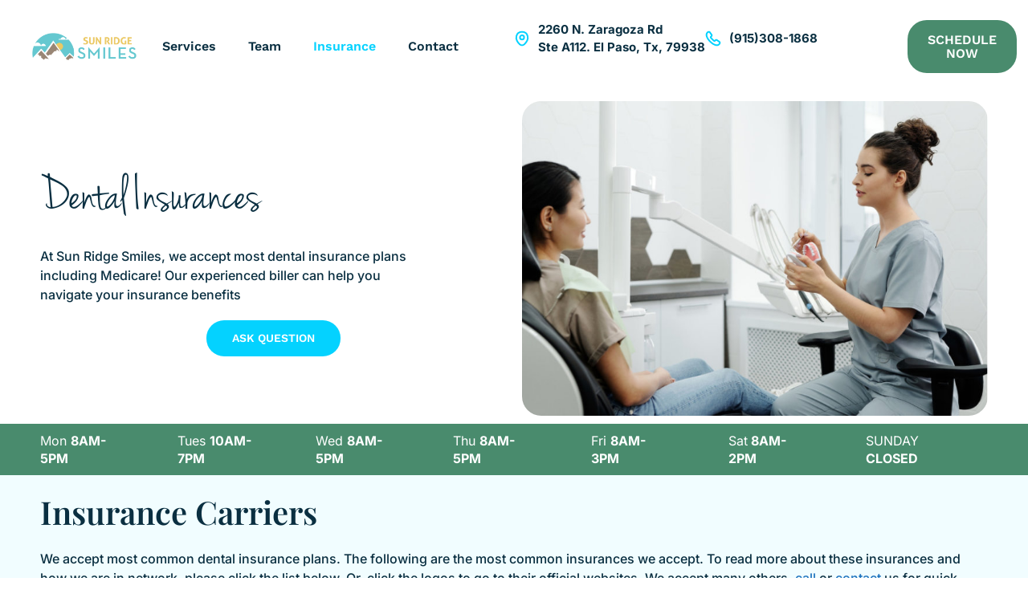

--- FILE ---
content_type: text/html; charset=UTF-8
request_url: https://sunridge-smiles.com/insurance/
body_size: 39227
content:
<!DOCTYPE html>
<html lang="en-US">
<head><meta charset="UTF-8"><script>if(navigator.userAgent.match(/MSIE|Internet Explorer/i)||navigator.userAgent.match(/Trident\/7\..*?rv:11/i)){var href=document.location.href;if(!href.match(/[?&]nowprocket/)){if(href.indexOf("?")==-1){if(href.indexOf("#")==-1){document.location.href=href+"?nowprocket=1"}else{document.location.href=href.replace("#","?nowprocket=1#")}}else{if(href.indexOf("#")==-1){document.location.href=href+"&nowprocket=1"}else{document.location.href=href.replace("#","&nowprocket=1#")}}}}</script><script>(()=>{class RocketLazyLoadScripts{constructor(){this.v="2.0.4",this.userEvents=["keydown","keyup","mousedown","mouseup","mousemove","mouseover","mouseout","touchmove","touchstart","touchend","touchcancel","wheel","click","dblclick","input"],this.attributeEvents=["onblur","onclick","oncontextmenu","ondblclick","onfocus","onmousedown","onmouseenter","onmouseleave","onmousemove","onmouseout","onmouseover","onmouseup","onmousewheel","onscroll","onsubmit"]}async t(){this.i(),this.o(),/iP(ad|hone)/.test(navigator.userAgent)&&this.h(),this.u(),this.l(this),this.m(),this.k(this),this.p(this),this._(),await Promise.all([this.R(),this.L()]),this.lastBreath=Date.now(),this.S(this),this.P(),this.D(),this.O(),this.M(),await this.C(this.delayedScripts.normal),await this.C(this.delayedScripts.defer),await this.C(this.delayedScripts.async),await this.T(),await this.F(),await this.j(),await this.A(),window.dispatchEvent(new Event("rocket-allScriptsLoaded")),this.everythingLoaded=!0,this.lastTouchEnd&&await new Promise(t=>setTimeout(t,500-Date.now()+this.lastTouchEnd)),this.I(),this.H(),this.U(),this.W()}i(){this.CSPIssue=sessionStorage.getItem("rocketCSPIssue"),document.addEventListener("securitypolicyviolation",t=>{this.CSPIssue||"script-src-elem"!==t.violatedDirective||"data"!==t.blockedURI||(this.CSPIssue=!0,sessionStorage.setItem("rocketCSPIssue",!0))},{isRocket:!0})}o(){window.addEventListener("pageshow",t=>{this.persisted=t.persisted,this.realWindowLoadedFired=!0},{isRocket:!0}),window.addEventListener("pagehide",()=>{this.onFirstUserAction=null},{isRocket:!0})}h(){let t;function e(e){t=e}window.addEventListener("touchstart",e,{isRocket:!0}),window.addEventListener("touchend",function i(o){o.changedTouches[0]&&t.changedTouches[0]&&Math.abs(o.changedTouches[0].pageX-t.changedTouches[0].pageX)<10&&Math.abs(o.changedTouches[0].pageY-t.changedTouches[0].pageY)<10&&o.timeStamp-t.timeStamp<200&&(window.removeEventListener("touchstart",e,{isRocket:!0}),window.removeEventListener("touchend",i,{isRocket:!0}),"INPUT"===o.target.tagName&&"text"===o.target.type||(o.target.dispatchEvent(new TouchEvent("touchend",{target:o.target,bubbles:!0})),o.target.dispatchEvent(new MouseEvent("mouseover",{target:o.target,bubbles:!0})),o.target.dispatchEvent(new PointerEvent("click",{target:o.target,bubbles:!0,cancelable:!0,detail:1,clientX:o.changedTouches[0].clientX,clientY:o.changedTouches[0].clientY})),event.preventDefault()))},{isRocket:!0})}q(t){this.userActionTriggered||("mousemove"!==t.type||this.firstMousemoveIgnored?"keyup"===t.type||"mouseover"===t.type||"mouseout"===t.type||(this.userActionTriggered=!0,this.onFirstUserAction&&this.onFirstUserAction()):this.firstMousemoveIgnored=!0),"click"===t.type&&t.preventDefault(),t.stopPropagation(),t.stopImmediatePropagation(),"touchstart"===this.lastEvent&&"touchend"===t.type&&(this.lastTouchEnd=Date.now()),"click"===t.type&&(this.lastTouchEnd=0),this.lastEvent=t.type,t.composedPath&&t.composedPath()[0].getRootNode()instanceof ShadowRoot&&(t.rocketTarget=t.composedPath()[0]),this.savedUserEvents.push(t)}u(){this.savedUserEvents=[],this.userEventHandler=this.q.bind(this),this.userEvents.forEach(t=>window.addEventListener(t,this.userEventHandler,{passive:!1,isRocket:!0})),document.addEventListener("visibilitychange",this.userEventHandler,{isRocket:!0})}U(){this.userEvents.forEach(t=>window.removeEventListener(t,this.userEventHandler,{passive:!1,isRocket:!0})),document.removeEventListener("visibilitychange",this.userEventHandler,{isRocket:!0}),this.savedUserEvents.forEach(t=>{(t.rocketTarget||t.target).dispatchEvent(new window[t.constructor.name](t.type,t))})}m(){const t="return false",e=Array.from(this.attributeEvents,t=>"data-rocket-"+t),i="["+this.attributeEvents.join("],[")+"]",o="[data-rocket-"+this.attributeEvents.join("],[data-rocket-")+"]",s=(e,i,o)=>{o&&o!==t&&(e.setAttribute("data-rocket-"+i,o),e["rocket"+i]=new Function("event",o),e.setAttribute(i,t))};new MutationObserver(t=>{for(const n of t)"attributes"===n.type&&(n.attributeName.startsWith("data-rocket-")||this.everythingLoaded?n.attributeName.startsWith("data-rocket-")&&this.everythingLoaded&&this.N(n.target,n.attributeName.substring(12)):s(n.target,n.attributeName,n.target.getAttribute(n.attributeName))),"childList"===n.type&&n.addedNodes.forEach(t=>{if(t.nodeType===Node.ELEMENT_NODE)if(this.everythingLoaded)for(const i of[t,...t.querySelectorAll(o)])for(const t of i.getAttributeNames())e.includes(t)&&this.N(i,t.substring(12));else for(const e of[t,...t.querySelectorAll(i)])for(const t of e.getAttributeNames())this.attributeEvents.includes(t)&&s(e,t,e.getAttribute(t))})}).observe(document,{subtree:!0,childList:!0,attributeFilter:[...this.attributeEvents,...e]})}I(){this.attributeEvents.forEach(t=>{document.querySelectorAll("[data-rocket-"+t+"]").forEach(e=>{this.N(e,t)})})}N(t,e){const i=t.getAttribute("data-rocket-"+e);i&&(t.setAttribute(e,i),t.removeAttribute("data-rocket-"+e))}k(t){Object.defineProperty(HTMLElement.prototype,"onclick",{get(){return this.rocketonclick||null},set(e){this.rocketonclick=e,this.setAttribute(t.everythingLoaded?"onclick":"data-rocket-onclick","this.rocketonclick(event)")}})}S(t){function e(e,i){let o=e[i];e[i]=null,Object.defineProperty(e,i,{get:()=>o,set(s){t.everythingLoaded?o=s:e["rocket"+i]=o=s}})}e(document,"onreadystatechange"),e(window,"onload"),e(window,"onpageshow");try{Object.defineProperty(document,"readyState",{get:()=>t.rocketReadyState,set(e){t.rocketReadyState=e},configurable:!0}),document.readyState="loading"}catch(t){console.log("WPRocket DJE readyState conflict, bypassing")}}l(t){this.originalAddEventListener=EventTarget.prototype.addEventListener,this.originalRemoveEventListener=EventTarget.prototype.removeEventListener,this.savedEventListeners=[],EventTarget.prototype.addEventListener=function(e,i,o){o&&o.isRocket||!t.B(e,this)&&!t.userEvents.includes(e)||t.B(e,this)&&!t.userActionTriggered||e.startsWith("rocket-")||t.everythingLoaded?t.originalAddEventListener.call(this,e,i,o):(t.savedEventListeners.push({target:this,remove:!1,type:e,func:i,options:o}),"mouseenter"!==e&&"mouseleave"!==e||t.originalAddEventListener.call(this,e,t.savedUserEvents.push,o))},EventTarget.prototype.removeEventListener=function(e,i,o){o&&o.isRocket||!t.B(e,this)&&!t.userEvents.includes(e)||t.B(e,this)&&!t.userActionTriggered||e.startsWith("rocket-")||t.everythingLoaded?t.originalRemoveEventListener.call(this,e,i,o):t.savedEventListeners.push({target:this,remove:!0,type:e,func:i,options:o})}}J(t,e){this.savedEventListeners=this.savedEventListeners.filter(i=>{let o=i.type,s=i.target||window;return e!==o||t!==s||(this.B(o,s)&&(i.type="rocket-"+o),this.$(i),!1)})}H(){EventTarget.prototype.addEventListener=this.originalAddEventListener,EventTarget.prototype.removeEventListener=this.originalRemoveEventListener,this.savedEventListeners.forEach(t=>this.$(t))}$(t){t.remove?this.originalRemoveEventListener.call(t.target,t.type,t.func,t.options):this.originalAddEventListener.call(t.target,t.type,t.func,t.options)}p(t){let e;function i(e){return t.everythingLoaded?e:e.split(" ").map(t=>"load"===t||t.startsWith("load.")?"rocket-jquery-load":t).join(" ")}function o(o){function s(e){const s=o.fn[e];o.fn[e]=o.fn.init.prototype[e]=function(){return this[0]===window&&t.userActionTriggered&&("string"==typeof arguments[0]||arguments[0]instanceof String?arguments[0]=i(arguments[0]):"object"==typeof arguments[0]&&Object.keys(arguments[0]).forEach(t=>{const e=arguments[0][t];delete arguments[0][t],arguments[0][i(t)]=e})),s.apply(this,arguments),this}}if(o&&o.fn&&!t.allJQueries.includes(o)){const e={DOMContentLoaded:[],"rocket-DOMContentLoaded":[]};for(const t in e)document.addEventListener(t,()=>{e[t].forEach(t=>t())},{isRocket:!0});o.fn.ready=o.fn.init.prototype.ready=function(i){function s(){parseInt(o.fn.jquery)>2?setTimeout(()=>i.bind(document)(o)):i.bind(document)(o)}return"function"==typeof i&&(t.realDomReadyFired?!t.userActionTriggered||t.fauxDomReadyFired?s():e["rocket-DOMContentLoaded"].push(s):e.DOMContentLoaded.push(s)),o([])},s("on"),s("one"),s("off"),t.allJQueries.push(o)}e=o}t.allJQueries=[],o(window.jQuery),Object.defineProperty(window,"jQuery",{get:()=>e,set(t){o(t)}})}P(){const t=new Map;document.write=document.writeln=function(e){const i=document.currentScript,o=document.createRange(),s=i.parentElement;let n=t.get(i);void 0===n&&(n=i.nextSibling,t.set(i,n));const c=document.createDocumentFragment();o.setStart(c,0),c.appendChild(o.createContextualFragment(e)),s.insertBefore(c,n)}}async R(){return new Promise(t=>{this.userActionTriggered?t():this.onFirstUserAction=t})}async L(){return new Promise(t=>{document.addEventListener("DOMContentLoaded",()=>{this.realDomReadyFired=!0,t()},{isRocket:!0})})}async j(){return this.realWindowLoadedFired?Promise.resolve():new Promise(t=>{window.addEventListener("load",t,{isRocket:!0})})}M(){this.pendingScripts=[];this.scriptsMutationObserver=new MutationObserver(t=>{for(const e of t)e.addedNodes.forEach(t=>{"SCRIPT"!==t.tagName||t.noModule||t.isWPRocket||this.pendingScripts.push({script:t,promise:new Promise(e=>{const i=()=>{const i=this.pendingScripts.findIndex(e=>e.script===t);i>=0&&this.pendingScripts.splice(i,1),e()};t.addEventListener("load",i,{isRocket:!0}),t.addEventListener("error",i,{isRocket:!0}),setTimeout(i,1e3)})})})}),this.scriptsMutationObserver.observe(document,{childList:!0,subtree:!0})}async F(){await this.X(),this.pendingScripts.length?(await this.pendingScripts[0].promise,await this.F()):this.scriptsMutationObserver.disconnect()}D(){this.delayedScripts={normal:[],async:[],defer:[]},document.querySelectorAll("script[type$=rocketlazyloadscript]").forEach(t=>{t.hasAttribute("data-rocket-src")?t.hasAttribute("async")&&!1!==t.async?this.delayedScripts.async.push(t):t.hasAttribute("defer")&&!1!==t.defer||"module"===t.getAttribute("data-rocket-type")?this.delayedScripts.defer.push(t):this.delayedScripts.normal.push(t):this.delayedScripts.normal.push(t)})}async _(){await this.L();let t=[];document.querySelectorAll("script[type$=rocketlazyloadscript][data-rocket-src]").forEach(e=>{let i=e.getAttribute("data-rocket-src");if(i&&!i.startsWith("data:")){i.startsWith("//")&&(i=location.protocol+i);try{const o=new URL(i).origin;o!==location.origin&&t.push({src:o,crossOrigin:e.crossOrigin||"module"===e.getAttribute("data-rocket-type")})}catch(t){}}}),t=[...new Map(t.map(t=>[JSON.stringify(t),t])).values()],this.Y(t,"preconnect")}async G(t){if(await this.K(),!0!==t.noModule||!("noModule"in HTMLScriptElement.prototype))return new Promise(e=>{let i;function o(){(i||t).setAttribute("data-rocket-status","executed"),e()}try{if(navigator.userAgent.includes("Firefox/")||""===navigator.vendor||this.CSPIssue)i=document.createElement("script"),[...t.attributes].forEach(t=>{let e=t.nodeName;"type"!==e&&("data-rocket-type"===e&&(e="type"),"data-rocket-src"===e&&(e="src"),i.setAttribute(e,t.nodeValue))}),t.text&&(i.text=t.text),t.nonce&&(i.nonce=t.nonce),i.hasAttribute("src")?(i.addEventListener("load",o,{isRocket:!0}),i.addEventListener("error",()=>{i.setAttribute("data-rocket-status","failed-network"),e()},{isRocket:!0}),setTimeout(()=>{i.isConnected||e()},1)):(i.text=t.text,o()),i.isWPRocket=!0,t.parentNode.replaceChild(i,t);else{const i=t.getAttribute("data-rocket-type"),s=t.getAttribute("data-rocket-src");i?(t.type=i,t.removeAttribute("data-rocket-type")):t.removeAttribute("type"),t.addEventListener("load",o,{isRocket:!0}),t.addEventListener("error",i=>{this.CSPIssue&&i.target.src.startsWith("data:")?(console.log("WPRocket: CSP fallback activated"),t.removeAttribute("src"),this.G(t).then(e)):(t.setAttribute("data-rocket-status","failed-network"),e())},{isRocket:!0}),s?(t.fetchPriority="high",t.removeAttribute("data-rocket-src"),t.src=s):t.src="data:text/javascript;base64,"+window.btoa(unescape(encodeURIComponent(t.text)))}}catch(i){t.setAttribute("data-rocket-status","failed-transform"),e()}});t.setAttribute("data-rocket-status","skipped")}async C(t){const e=t.shift();return e?(e.isConnected&&await this.G(e),this.C(t)):Promise.resolve()}O(){this.Y([...this.delayedScripts.normal,...this.delayedScripts.defer,...this.delayedScripts.async],"preload")}Y(t,e){this.trash=this.trash||[];let i=!0;var o=document.createDocumentFragment();t.forEach(t=>{const s=t.getAttribute&&t.getAttribute("data-rocket-src")||t.src;if(s&&!s.startsWith("data:")){const n=document.createElement("link");n.href=s,n.rel=e,"preconnect"!==e&&(n.as="script",n.fetchPriority=i?"high":"low"),t.getAttribute&&"module"===t.getAttribute("data-rocket-type")&&(n.crossOrigin=!0),t.crossOrigin&&(n.crossOrigin=t.crossOrigin),t.integrity&&(n.integrity=t.integrity),t.nonce&&(n.nonce=t.nonce),o.appendChild(n),this.trash.push(n),i=!1}}),document.head.appendChild(o)}W(){this.trash.forEach(t=>t.remove())}async T(){try{document.readyState="interactive"}catch(t){}this.fauxDomReadyFired=!0;try{await this.K(),this.J(document,"readystatechange"),document.dispatchEvent(new Event("rocket-readystatechange")),await this.K(),document.rocketonreadystatechange&&document.rocketonreadystatechange(),await this.K(),this.J(document,"DOMContentLoaded"),document.dispatchEvent(new Event("rocket-DOMContentLoaded")),await this.K(),this.J(window,"DOMContentLoaded"),window.dispatchEvent(new Event("rocket-DOMContentLoaded"))}catch(t){console.error(t)}}async A(){try{document.readyState="complete"}catch(t){}try{await this.K(),this.J(document,"readystatechange"),document.dispatchEvent(new Event("rocket-readystatechange")),await this.K(),document.rocketonreadystatechange&&document.rocketonreadystatechange(),await this.K(),this.J(window,"load"),window.dispatchEvent(new Event("rocket-load")),await this.K(),window.rocketonload&&window.rocketonload(),await this.K(),this.allJQueries.forEach(t=>t(window).trigger("rocket-jquery-load")),await this.K(),this.J(window,"pageshow");const t=new Event("rocket-pageshow");t.persisted=this.persisted,window.dispatchEvent(t),await this.K(),window.rocketonpageshow&&window.rocketonpageshow({persisted:this.persisted})}catch(t){console.error(t)}}async K(){Date.now()-this.lastBreath>45&&(await this.X(),this.lastBreath=Date.now())}async X(){return document.hidden?new Promise(t=>setTimeout(t)):new Promise(t=>requestAnimationFrame(t))}B(t,e){return e===document&&"readystatechange"===t||(e===document&&"DOMContentLoaded"===t||(e===window&&"DOMContentLoaded"===t||(e===window&&"load"===t||e===window&&"pageshow"===t)))}static run(){(new RocketLazyLoadScripts).t()}}RocketLazyLoadScripts.run()})();</script>
	
	<meta name='robots' content='index, follow, max-image-preview:large, max-snippet:-1, max-video-preview:-1' />
<meta name="viewport" content="width=device-width, initial-scale=1">
	<!-- This site is optimized with the Yoast SEO plugin v26.5 - https://yoast.com/wordpress/plugins/seo/ -->
	<title>Insurance - Sun Ridge Smiles</title>
<link data-rocket-prefetch href="https://www.google-analytics.com" rel="dns-prefetch">
<link data-rocket-prefetch href="https://www.googletagmanager.com" rel="dns-prefetch">
<link data-rocket-prefetch href="https://www.gstatic.com" rel="dns-prefetch">
<link data-rocket-prefetch href="https://fonts.googleapis.com" rel="dns-prefetch">
<link data-rocket-prefetch href="https://js.hs-scripts.com" rel="dns-prefetch">
<link data-rocket-prefetch href="https://googleads.g.doubleclick.net" rel="dns-prefetch">
<link data-rocket-preload as="style" href="https://fonts.googleapis.com/css?family=Roboto%3A100%2C100italic%2C200%2C200italic%2C300%2C300italic%2C400%2C400italic%2C500%2C500italic%2C600%2C600italic%2C700%2C700italic%2C800%2C800italic%2C900%2C900italic%7CRoboto%20Slab%3A100%2C100italic%2C200%2C200italic%2C300%2C300italic%2C400%2C400italic%2C500%2C500italic%2C600%2C600italic%2C700%2C700italic%2C800%2C800italic%2C900%2C900italic%7CInter%3A100%2C100italic%2C200%2C200italic%2C300%2C300italic%2C400%2C400italic%2C500%2C500italic%2C600%2C600italic%2C700%2C700italic%2C800%2C800italic%2C900%2C900italic%7CPlayfair%20Display%3A100%2C100italic%2C200%2C200italic%2C300%2C300italic%2C400%2C400italic%2C500%2C500italic%2C600%2C600italic%2C700%2C700italic%2C800%2C800italic%2C900%2C900italic%7CWork%20Sans%3A100%2C100italic%2C200%2C200italic%2C300%2C300italic%2C400%2C400italic%2C500%2C500italic%2C600%2C600italic%2C700%2C700italic%2C800%2C800italic%2C900%2C900italic&#038;display=swap" rel="preload">
<link href="https://fonts.googleapis.com/css?family=Roboto%3A100%2C100italic%2C200%2C200italic%2C300%2C300italic%2C400%2C400italic%2C500%2C500italic%2C600%2C600italic%2C700%2C700italic%2C800%2C800italic%2C900%2C900italic%7CRoboto%20Slab%3A100%2C100italic%2C200%2C200italic%2C300%2C300italic%2C400%2C400italic%2C500%2C500italic%2C600%2C600italic%2C700%2C700italic%2C800%2C800italic%2C900%2C900italic%7CInter%3A100%2C100italic%2C200%2C200italic%2C300%2C300italic%2C400%2C400italic%2C500%2C500italic%2C600%2C600italic%2C700%2C700italic%2C800%2C800italic%2C900%2C900italic%7CPlayfair%20Display%3A100%2C100italic%2C200%2C200italic%2C300%2C300italic%2C400%2C400italic%2C500%2C500italic%2C600%2C600italic%2C700%2C700italic%2C800%2C800italic%2C900%2C900italic%7CWork%20Sans%3A100%2C100italic%2C200%2C200italic%2C300%2C300italic%2C400%2C400italic%2C500%2C500italic%2C600%2C600italic%2C700%2C700italic%2C800%2C800italic%2C900%2C900italic&#038;display=swap" media="print" onload="this.media=&#039;all&#039;" rel="stylesheet">
<style id="wpr-usedcss">img:is([sizes=auto i],[sizes^="auto," i]){contain-intrinsic-size:3000px 1500px}img.emoji{display:inline!important;border:none!important;box-shadow:none!important;height:1em!important;width:1em!important;margin:0 .07em!important;vertical-align:-.1em!important;background:0 0!important;padding:0!important}:root{--wp--preset--aspect-ratio--square:1;--wp--preset--aspect-ratio--4-3:4/3;--wp--preset--aspect-ratio--3-4:3/4;--wp--preset--aspect-ratio--3-2:3/2;--wp--preset--aspect-ratio--2-3:2/3;--wp--preset--aspect-ratio--16-9:16/9;--wp--preset--aspect-ratio--9-16:9/16;--wp--preset--color--black:#000000;--wp--preset--color--cyan-bluish-gray:#abb8c3;--wp--preset--color--white:#ffffff;--wp--preset--color--pale-pink:#f78da7;--wp--preset--color--vivid-red:#cf2e2e;--wp--preset--color--luminous-vivid-orange:#ff6900;--wp--preset--color--luminous-vivid-amber:#fcb900;--wp--preset--color--light-green-cyan:#7bdcb5;--wp--preset--color--vivid-green-cyan:#00d084;--wp--preset--color--pale-cyan-blue:#8ed1fc;--wp--preset--color--vivid-cyan-blue:#0693e3;--wp--preset--color--vivid-purple:#9b51e0;--wp--preset--color--contrast:var(--contrast);--wp--preset--color--contrast-2:var(--contrast-2);--wp--preset--color--contrast-3:var(--contrast-3);--wp--preset--color--base:var(--base);--wp--preset--color--base-2:var(--base-2);--wp--preset--color--base-3:var(--base-3);--wp--preset--color--accent:var(--accent);--wp--preset--gradient--vivid-cyan-blue-to-vivid-purple:linear-gradient(135deg,rgb(6, 147, 227) 0%,rgb(155, 81, 224) 100%);--wp--preset--gradient--light-green-cyan-to-vivid-green-cyan:linear-gradient(135deg,rgb(122, 220, 180) 0%,rgb(0, 208, 130) 100%);--wp--preset--gradient--luminous-vivid-amber-to-luminous-vivid-orange:linear-gradient(135deg,rgb(252, 185, 0) 0%,rgb(255, 105, 0) 100%);--wp--preset--gradient--luminous-vivid-orange-to-vivid-red:linear-gradient(135deg,rgb(255, 105, 0) 0%,rgb(207, 46, 46) 100%);--wp--preset--gradient--very-light-gray-to-cyan-bluish-gray:linear-gradient(135deg,rgb(238, 238, 238) 0%,rgb(169, 184, 195) 100%);--wp--preset--gradient--cool-to-warm-spectrum:linear-gradient(135deg,rgb(74, 234, 220) 0%,rgb(151, 120, 209) 20%,rgb(207, 42, 186) 40%,rgb(238, 44, 130) 60%,rgb(251, 105, 98) 80%,rgb(254, 248, 76) 100%);--wp--preset--gradient--blush-light-purple:linear-gradient(135deg,rgb(255, 206, 236) 0%,rgb(152, 150, 240) 100%);--wp--preset--gradient--blush-bordeaux:linear-gradient(135deg,rgb(254, 205, 165) 0%,rgb(254, 45, 45) 50%,rgb(107, 0, 62) 100%);--wp--preset--gradient--luminous-dusk:linear-gradient(135deg,rgb(255, 203, 112) 0%,rgb(199, 81, 192) 50%,rgb(65, 88, 208) 100%);--wp--preset--gradient--pale-ocean:linear-gradient(135deg,rgb(255, 245, 203) 0%,rgb(182, 227, 212) 50%,rgb(51, 167, 181) 100%);--wp--preset--gradient--electric-grass:linear-gradient(135deg,rgb(202, 248, 128) 0%,rgb(113, 206, 126) 100%);--wp--preset--gradient--midnight:linear-gradient(135deg,rgb(2, 3, 129) 0%,rgb(40, 116, 252) 100%);--wp--preset--font-size--small:13px;--wp--preset--font-size--medium:20px;--wp--preset--font-size--large:36px;--wp--preset--font-size--x-large:42px;--wp--preset--spacing--20:0.44rem;--wp--preset--spacing--30:0.67rem;--wp--preset--spacing--40:1rem;--wp--preset--spacing--50:1.5rem;--wp--preset--spacing--60:2.25rem;--wp--preset--spacing--70:3.38rem;--wp--preset--spacing--80:5.06rem;--wp--preset--shadow--natural:6px 6px 9px rgba(0, 0, 0, .2);--wp--preset--shadow--deep:12px 12px 50px rgba(0, 0, 0, .4);--wp--preset--shadow--sharp:6px 6px 0px rgba(0, 0, 0, .2);--wp--preset--shadow--outlined:6px 6px 0px -3px rgb(255, 255, 255),6px 6px rgb(0, 0, 0);--wp--preset--shadow--crisp:6px 6px 0px rgb(0, 0, 0)}:where(.is-layout-flex){gap:.5em}:where(.is-layout-grid){gap:.5em}:where(.wp-block-post-template.is-layout-flex){gap:1.25em}:where(.wp-block-post-template.is-layout-grid){gap:1.25em}:where(.wp-block-term-template.is-layout-flex){gap:1.25em}:where(.wp-block-term-template.is-layout-grid){gap:1.25em}:where(.wp-block-columns.is-layout-flex){gap:2em}:where(.wp-block-columns.is-layout-grid){gap:2em}:root :where(.wp-block-pullquote){font-size:1.5em;line-height:1.6}body,dl,dt,fieldset,h1,h2,h3,html,iframe,legend,li,p,textarea,ul{margin:0;padding:0;border:0}html{font-family:sans-serif;-webkit-text-size-adjust:100%;-ms-text-size-adjust:100%;-webkit-font-smoothing:antialiased;-moz-osx-font-smoothing:grayscale}main{display:block}progress{vertical-align:baseline}html{box-sizing:border-box}*,::after,::before{box-sizing:inherit}button,input,optgroup,select,textarea{font-family:inherit;font-size:100%;margin:0}[type=search]{-webkit-appearance:textfield;outline-offset:-2px}[type=search]::-webkit-search-decoration{-webkit-appearance:none}::-moz-focus-inner{border-style:none;padding:0}body,button,input,select,textarea{font-family:-apple-system,system-ui,BlinkMacSystemFont,"Segoe UI",Helvetica,Arial,sans-serif,"Apple Color Emoji","Segoe UI Emoji","Segoe UI Symbol";font-weight:400;text-transform:none;font-size:17px;line-height:1.5}p{margin-bottom:1.5em}h1,h2,h3{font-family:inherit;font-size:100%;font-style:inherit;font-weight:inherit}table{border:1px solid rgba(0,0,0,.1)}table{border-collapse:separate;border-spacing:0;border-width:1px 0 0 1px;margin:0 0 1.5em;width:100%}fieldset{padding:0;border:0;min-width:inherit}fieldset legend{padding:0;margin-bottom:1.5em}h1{font-size:42px;margin-bottom:20px;line-height:1.2em;font-weight:400;text-transform:none}h2{font-size:35px;margin-bottom:20px;line-height:1.2em;font-weight:400;text-transform:none}h3{font-size:29px;margin-bottom:20px;line-height:1.2em;font-weight:400;text-transform:none}ul{margin:0 0 1.5em 3em}ul{list-style:disc}li>ul{margin-bottom:0;margin-left:1.5em}dt{font-weight:700}em,i{font-style:italic}address{margin:0 0 1.5em}code{font:15px Monaco,Consolas,"Andale Mono","DejaVu Sans Mono",monospace}sub{font-size:75%;height:0;line-height:0;position:relative;vertical-align:baseline}sub{top:.5ex}table{margin:0 0 1.5em;width:100%}img{height:auto;max-width:100%}button,input[type=button],input[type=reset],input[type=submit]{background:#55555e;color:#fff;border:1px solid transparent;cursor:pointer;-webkit-appearance:button;padding:10px 20px}input[type=email],input[type=number],input[type=search],input[type=text],input[type=url],select,textarea{border:1px solid;border-radius:0;padding:10px 15px;max-width:100%}textarea{width:100%}a,button,input{transition:color .1s ease-in-out,background-color .1s ease-in-out}a{text-decoration:none}.button{padding:10px 20px;display:inline-block}.using-mouse :focus{outline:0}.using-mouse ::-moz-focus-inner{border:0}.size-full,.size-large{max-width:100%;height:auto}.screen-reader-text{border:0;clip:rect(1px,1px,1px,1px);clip-path:inset(50%);height:1px;margin:-1px;overflow:hidden;padding:0;position:absolute!important;width:1px;word-wrap:normal!important}.screen-reader-text:focus{background-color:#f1f1f1;border-radius:3px;box-shadow:0 0 2px 2px rgba(0,0,0,.6);clip:auto!important;clip-path:none;color:#21759b;display:block;font-size:.875rem;font-weight:700;height:auto;left:5px;line-height:normal;padding:15px 23px 14px;text-decoration:none;top:5px;width:auto;z-index:100000}.main-navigation{z-index:100;padding:0;clear:both;display:block}.main-navigation a{display:block;text-decoration:none;font-weight:400;text-transform:none;font-size:15px}.main-navigation ul{list-style:none;margin:0;padding-left:0}.main-navigation .main-nav ul li a{padding-left:20px;padding-right:20px;line-height:60px}.main-navigation .inside-navigation{display:flex;align-items:center;flex-wrap:wrap;justify-content:space-between}.main-navigation .main-nav>ul{display:flex;flex-wrap:wrap;align-items:center}.main-navigation li{position:relative}.main-navigation .menu-bar-items{display:flex;align-items:center;font-size:15px}.main-navigation .menu-bar-items a{color:inherit}.main-navigation .menu-bar-item{position:relative}.main-navigation .menu-bar-item.search-item{z-index:20}.main-navigation .menu-bar-item>a{padding-left:20px;padding-right:20px;line-height:60px}.main-navigation ul ul{display:block;box-shadow:1px 1px 0 rgba(0,0,0,.1);float:left;position:absolute;left:-99999px;opacity:0;z-index:99999;width:200px;text-align:left;top:auto;transition:opacity 80ms linear;transition-delay:0s;pointer-events:none;height:0;overflow:hidden}.main-navigation ul ul a{display:block}.main-navigation ul ul li{width:100%}.main-navigation .main-nav ul ul li a{line-height:normal;padding:10px 20px;font-size:14px}.main-navigation .main-nav ul li.menu-item-has-children>a{padding-right:0;position:relative}.main-navigation.sub-menu-left ul ul{box-shadow:-1px 1px 0 rgba(0,0,0,.1)}.main-navigation.sub-menu-left .sub-menu{right:0}.main-navigation:not(.toggled) ul li.sfHover>ul,.main-navigation:not(.toggled) ul li:hover>ul{left:auto;opacity:1;transition-delay:150ms;pointer-events:auto;height:auto;overflow:visible}.main-navigation:not(.toggled) ul ul li.sfHover>ul,.main-navigation:not(.toggled) ul ul li:hover>ul{left:100%;top:0}.main-navigation.sub-menu-left:not(.toggled) ul ul li.sfHover>ul,.main-navigation.sub-menu-left:not(.toggled) ul ul li:hover>ul{right:100%;left:auto}.nav-float-right .main-navigation ul ul ul{top:0}.menu-item-has-children .dropdown-menu-toggle{display:inline-block;height:100%;clear:both;padding-right:20px;padding-left:10px}.menu-item-has-children ul .dropdown-menu-toggle{padding-top:10px;padding-bottom:10px;margin-top:-10px}nav ul ul .menu-item-has-children .dropdown-menu-toggle{float:right}.sticky{display:block}.site-content{word-wrap:break-word}.gallery{margin-bottom:1.5em}iframe,object{max-width:100%}.widget select{max-width:100%}.widget ul{margin:0}.widget .search-form{display:flex}.widget .search-form button.search-submit{font-size:15px}.widget ul li{list-style-type:none;position:relative;margin-bottom:.5em}.widget ul li ul{margin-left:1em;margin-top:.5em}.site-content{display:flex}.grid-container{margin-left:auto;margin-right:auto;max-width:1200px}.full-width-content .container.grid-container{max-width:100%}.close-search .icon-search svg:first-child,.toggled .icon-menu-bars svg:first-child{display:none}.close-search .icon-search svg:nth-child(2),.toggled .icon-menu-bars svg:nth-child(2){display:block}.container.grid-container{width:auto}.menu-toggle{display:none}.menu-toggle{padding:0 20px;line-height:60px;margin:0;font-weight:400;text-transform:none;font-size:15px;cursor:pointer}button.menu-toggle{background-color:transparent;flex-grow:1;border:0;text-align:center}button.menu-toggle:active,button.menu-toggle:focus,button.menu-toggle:hover{background-color:transparent}nav.toggled ul ul.sub-menu{width:100%}.toggled .menu-item-has-children .dropdown-menu-toggle{padding-left:20px}.main-navigation.toggled .main-nav{flex-basis:100%;order:3}.main-navigation.toggled .main-nav>ul{display:block}.main-navigation.toggled .main-nav li{width:100%;text-align:left}.main-navigation.toggled .main-nav ul ul{transition:0s;visibility:hidden;box-shadow:none;border-bottom:1px solid rgba(0,0,0,.05)}.main-navigation.toggled .main-nav ul ul li:last-child>ul{border-bottom:0}.main-navigation.toggled .main-nav ul ul.toggled-on{position:relative;top:0;left:auto!important;right:auto!important;width:100%;pointer-events:auto;height:auto;opacity:1;display:block;visibility:visible;float:none}.main-navigation.toggled .menu-item-has-children .dropdown-menu-toggle{float:right}.mobile-menu-control-wrapper{display:none;margin-left:auto;align-items:center}body{background-color:var(--base-2);color:var(--contrast)}a{color:var(--accent)}a{text-decoration:underline}.main-navigation a,a.button{text-decoration:none}a:active,a:focus,a:hover{color:var(--contrast)}:root{--contrast:#222222;--contrast-2:#575760;--contrast-3:#b2b2be;--base:#f0f0f0;--base-2:#f7f8f9;--base-3:#ffffff;--accent:#1e73be}.mobile-menu-control-wrapper .menu-toggle,.mobile-menu-control-wrapper .menu-toggle:focus,.mobile-menu-control-wrapper .menu-toggle:hover{background-color:rgba(0,0,0,.02)}.main-navigation,.main-navigation ul ul{background-color:var(--base-3)}.main-navigation .main-nav ul li a,.main-navigation .menu-bar-items,.main-navigation .menu-toggle{color:var(--contrast)}.main-navigation .main-nav ul li.sfHover:not([class*=current-menu-])>a,.main-navigation .main-nav ul li:not([class*=current-menu-]):focus>a,.main-navigation .main-nav ul li:not([class*=current-menu-]):hover>a,.main-navigation .menu-bar-item.sfHover>a,.main-navigation .menu-bar-item:hover>a{color:var(--accent)}button.menu-toggle:focus,button.menu-toggle:hover{color:var(--contrast)}.main-navigation .main-nav ul li[class*=current-menu-]>a{color:var(--accent)}.main-navigation .main-nav ul li.search-item.active>a,.main-navigation .menu-bar-items .search-item.active>a,.navigation-search input[type=search],.navigation-search input[type=search]:active,.navigation-search input[type=search]:focus{color:var(--accent)}.main-navigation ul ul{background-color:var(--base)}input[type=email],input[type=number],input[type=search],input[type=text],input[type=url],select,textarea{color:var(--contrast);background-color:var(--base-2);border-color:var(--base)}input[type=email]:focus,input[type=number]:focus,input[type=search]:focus,input[type=text]:focus,input[type=url]:focus,select:focus,textarea:focus{color:var(--contrast);background-color:var(--base-2);border-color:var(--contrast-3)}a.button,button,html input[type=button],input[type=reset],input[type=submit]{color:#fff;background-color:#55555e}a.button:focus,a.button:hover,button:focus,button:hover,html input[type=button]:focus,html input[type=button]:hover,input[type=reset]:focus,input[type=reset]:hover,input[type=submit]:focus,input[type=submit]:hover{color:#fff;background-color:#3f4047}:root{--gp-search-modal-bg-color:var(--base-3);--gp-search-modal-text-color:var(--contrast);--gp-search-modal-overlay-bg-color:rgba(0, 0, 0, .2)}.rtl .menu-item-has-children .dropdown-menu-toggle{padding-left:20px}.rtl .main-navigation .main-nav ul li.menu-item-has-children>a{padding-right:20px}@media (max-width:768px){a,body,button,input,select,textarea{transition:all 0s ease-in-out}.site-content{flex-direction:column}#main{margin-left:0;margin-right:0}body:not(.no-sidebar) #main{margin-bottom:0}.main-navigation .menu-bar-item.sfHover>a,.main-navigation .menu-bar-item:hover>a{background:0 0;color:var(--contrast)}.main-navigation .menu-toggle{display:block}.main-navigation ul,.main-navigation:not(.slideout-navigation):not(.toggled) .main-nav>ul{display:none}}.elementor-template-full-width .site-content{display:block}@font-face{font-display:swap;font-family:eicons;src:url(https://sunridge-smiles.com/wp-content/plugins/elementor/assets/lib/eicons/fonts/eicons.eot?5.44.0);src:url(https://sunridge-smiles.com/wp-content/plugins/elementor/assets/lib/eicons/fonts/eicons.eot?5.44.0#iefix) format("embedded-opentype"),url(https://sunridge-smiles.com/wp-content/plugins/elementor/assets/lib/eicons/fonts/eicons.woff2?5.44.0) format("woff2"),url(https://sunridge-smiles.com/wp-content/plugins/elementor/assets/lib/eicons/fonts/eicons.woff?5.44.0) format("woff"),url(https://sunridge-smiles.com/wp-content/plugins/elementor/assets/lib/eicons/fonts/eicons.ttf?5.44.0) format("truetype"),url(https://sunridge-smiles.com/wp-content/plugins/elementor/assets/lib/eicons/fonts/eicons.svg?5.44.0#eicon) format("svg");font-weight:400;font-style:normal}[class*=" eicon-"],[class^=eicon]{display:inline-block;font-family:eicons;font-size:inherit;font-weight:400;font-style:normal;font-variant:normal;line-height:1;text-rendering:auto;-webkit-font-smoothing:antialiased;-moz-osx-font-smoothing:grayscale}.eicon-menu-bar:before{content:"\e816"}.eicon-close:before{content:"\e87f"}:root{--direction-multiplier:1}body.rtl{--direction-multiplier:-1}.elementor-screen-only,.screen-reader-text,.screen-reader-text span{height:1px;margin:-1px;overflow:hidden;padding:0;position:absolute;top:-10000em;width:1px;clip:rect(0,0,0,0);border:0}.elementor-clearfix:after{clear:both;content:"";display:block;height:0;width:0}.elementor *,.elementor :after,.elementor :before{box-sizing:border-box}.elementor a{box-shadow:none;text-decoration:none}.elementor img{border:none;border-radius:0;box-shadow:none;height:auto;max-width:100%}.elementor iframe,.elementor object,.elementor video{border:none;line-height:1;margin:0;max-width:100%;width:100%}.elementor-widget-wrap .elementor-element.elementor-widget__width-initial{max-width:100%}.elementor-element{--flex-direction:initial;--flex-wrap:initial;--justify-content:initial;--align-items:initial;--align-content:initial;--gap:initial;--flex-basis:initial;--flex-grow:initial;--flex-shrink:initial;--order:initial;--align-self:initial;align-self:var(--align-self);flex-basis:var(--flex-basis);flex-grow:var(--flex-grow);flex-shrink:var(--flex-shrink);order:var(--order)}.elementor-element:where(.e-con-full,.elementor-widget){align-content:var(--align-content);align-items:var(--align-items);flex-direction:var(--flex-direction);flex-wrap:var(--flex-wrap);gap:var(--row-gap) var(--column-gap);justify-content:var(--justify-content)}.elementor-invisible{visibility:hidden}.elementor-align-center{text-align:center}.elementor-align-right{text-align:right}.elementor-align-center .elementor-button,.elementor-align-right .elementor-button{width:auto}:root{--page-title-display:block}.elementor-section{position:relative}.elementor-section .elementor-container{display:flex;margin-left:auto;margin-right:auto;position:relative}@media (max-width:1024px){.elementor-section .elementor-container{flex-wrap:wrap}}.elementor-section.elementor-section-boxed>.elementor-container{max-width:1140px}.elementor-widget-wrap{align-content:flex-start;flex-wrap:wrap;position:relative;width:100%}.elementor:not(.elementor-bc-flex-widget) .elementor-widget-wrap{display:flex}.elementor-widget-wrap>.elementor-element{width:100%}.elementor-widget-wrap.e-swiper-container{width:calc(100% - (var(--e-column-margin-left,0px) + var(--e-column-margin-right,0px)))}.elementor-widget{position:relative}.elementor-widget:not(:last-child){margin-bottom:var(--kit-widget-spacing,20px)}.elementor-widget:not(:last-child).elementor-widget__width-initial{margin-bottom:0}.elementor-column{display:flex;min-height:1px;position:relative}.elementor-column-gap-default>.elementor-column>.elementor-element-populated{padding:10px}@media (min-width:768px){.elementor-column.elementor-col-14{width:14.285%}.elementor-column.elementor-col-20{width:20%}.elementor-column.elementor-col-25{width:25%}.elementor-column.elementor-col-33{width:33.333%}.elementor-column.elementor-col-50{width:50%}.elementor-column.elementor-col-100{width:100%}}.elementor-grid{display:grid;grid-column-gap:var(--grid-column-gap);grid-row-gap:var(--grid-row-gap)}.elementor-grid .elementor-grid-item{min-width:0}.elementor-grid-0 .elementor-grid{display:inline-block;margin-bottom:calc(-1 * var(--grid-row-gap));width:100%;word-spacing:var(--grid-column-gap)}.elementor-grid-0 .elementor-grid .elementor-grid-item{display:inline-block;margin-bottom:var(--grid-row-gap);word-break:break-word}@media (min-width:1025px){#elementor-device-mode:after{content:"desktop"}}@media (min-width:-1){#elementor-device-mode:after{content:"widescreen"}.elementor-widget:not(.elementor-widescreen-align-right) .elementor-icon-list-item:after{inset-inline-start:0}.elementor-widget:not(.elementor-widescreen-align-left) .elementor-icon-list-item:after{inset-inline-end:0}}@media (max-width:-1){#elementor-device-mode:after{content:"laptop";content:"tablet_extra"}}@media (max-width:1024px){#elementor-device-mode:after{content:"tablet"}.elementor-widget:not(.elementor-tablet-align-right) .elementor-icon-list-item:after{inset-inline-start:0}.elementor-widget:not(.elementor-tablet-align-left) .elementor-icon-list-item:after{inset-inline-end:0}}@media (max-width:-1){#elementor-device-mode:after{content:"mobile_extra"}.elementor-widget:not(.elementor-laptop-align-right) .elementor-icon-list-item:after{inset-inline-start:0}.elementor-widget:not(.elementor-laptop-align-left) .elementor-icon-list-item:after{inset-inline-end:0}.elementor-widget:not(.elementor-tablet_extra-align-right) .elementor-icon-list-item:after{inset-inline-start:0}.elementor-widget:not(.elementor-tablet_extra-align-left) .elementor-icon-list-item:after{inset-inline-end:0}}@media (max-width:767px){.elementor-column{width:100%}#elementor-device-mode:after{content:"mobile"}}@media (prefers-reduced-motion:no-preference){html{scroll-behavior:smooth}}.e-con{--border-radius:0;--border-top-width:0px;--border-right-width:0px;--border-bottom-width:0px;--border-left-width:0px;--border-style:initial;--border-color:initial;--container-widget-width:100%;--container-widget-height:initial;--container-widget-flex-grow:0;--container-widget-align-self:initial;--content-width:min(100%,var(--container-max-width,1140px));--width:100%;--min-height:initial;--height:auto;--text-align:initial;--margin-top:0px;--margin-right:0px;--margin-bottom:0px;--margin-left:0px;--padding-top:var(--container-default-padding-top,10px);--padding-right:var(--container-default-padding-right,10px);--padding-bottom:var(--container-default-padding-bottom,10px);--padding-left:var(--container-default-padding-left,10px);--position:relative;--z-index:revert;--overflow:visible;--gap:var(--widgets-spacing,20px);--row-gap:var(--widgets-spacing-row,20px);--column-gap:var(--widgets-spacing-column,20px);--overlay-mix-blend-mode:initial;--overlay-opacity:1;--overlay-transition:0.3s;--e-con-grid-template-columns:repeat(3,1fr);--e-con-grid-template-rows:repeat(2,1fr);border-radius:var(--border-radius);height:var(--height);min-height:var(--min-height);min-width:0;overflow:var(--overflow);position:var(--position);width:var(--width);z-index:var(--z-index);--flex-wrap-mobile:wrap;margin-block-end:var(--margin-block-end);margin-block-start:var(--margin-block-start);margin-inline-end:var(--margin-inline-end);margin-inline-start:var(--margin-inline-start);padding-inline-end:var(--padding-inline-end);padding-inline-start:var(--padding-inline-start)}.e-con:where(:not(.e-div-block-base)){transition:background var(--background-transition,.3s),border var(--border-transition,.3s),box-shadow var(--border-transition,.3s),transform var(--e-con-transform-transition-duration,.4s)}.e-con{--margin-block-start:var(--margin-top);--margin-block-end:var(--margin-bottom);--margin-inline-start:var(--margin-left);--margin-inline-end:var(--margin-right);--padding-inline-start:var(--padding-left);--padding-inline-end:var(--padding-right);--padding-block-start:var(--padding-top);--padding-block-end:var(--padding-bottom);--border-block-start-width:var(--border-top-width);--border-block-end-width:var(--border-bottom-width);--border-inline-start-width:var(--border-left-width);--border-inline-end-width:var(--border-right-width)}body.rtl .e-con{--padding-inline-start:var(--padding-right);--padding-inline-end:var(--padding-left);--margin-inline-start:var(--margin-right);--margin-inline-end:var(--margin-left);--border-inline-start-width:var(--border-right-width);--border-inline-end-width:var(--border-left-width)}.e-con>.e-con-inner{padding-block-end:var(--padding-block-end);padding-block-start:var(--padding-block-start);text-align:var(--text-align)}.e-con,.e-con>.e-con-inner{display:var(--display)}.e-con>.e-con-inner{gap:var(--row-gap) var(--column-gap);height:100%;margin:0 auto;max-width:var(--content-width);padding-inline-end:0;padding-inline-start:0;width:100%}:is(.elementor-section-wrap,[data-elementor-id])>.e-con{--margin-left:auto;--margin-right:auto;max-width:min(100%,var(--width))}.e-con .elementor-widget.elementor-widget{margin-block-end:0}.e-con:before,.e-con>.elementor-motion-effects-container>.elementor-motion-effects-layer:before{border-block-end-width:var(--border-block-end-width);border-block-start-width:var(--border-block-start-width);border-color:var(--border-color);border-inline-end-width:var(--border-inline-end-width);border-inline-start-width:var(--border-inline-start-width);border-radius:var(--border-radius);border-style:var(--border-style);content:var(--background-overlay);display:block;height:max(100% + var(--border-top-width) + var(--border-bottom-width),100%);left:calc(0px - var(--border-left-width));mix-blend-mode:var(--overlay-mix-blend-mode);opacity:var(--overlay-opacity);position:absolute;top:calc(0px - var(--border-top-width));transition:var(--overlay-transition,.3s);width:max(100% + var(--border-left-width) + var(--border-right-width),100%)}.e-con:before{transition:background var(--overlay-transition,.3s),border-radius var(--border-transition,.3s),opacity var(--overlay-transition,.3s)}.e-con .elementor-widget{min-width:0}.e-con .elementor-widget-google_maps,.e-con .elementor-widget.e-widget-swiper{width:100%}.e-con>.e-con-inner>.elementor-widget>.elementor-widget-container,.e-con>.elementor-widget>.elementor-widget-container{height:100%}.e-con.e-con>.e-con-inner>.elementor-widget,.elementor.elementor .e-con>.elementor-widget{max-width:100%}.e-con .elementor-widget:not(:last-child){--kit-widget-spacing:0px}.elementor-element:where(:not(.e-con)):where(:not(.e-div-block-base)) .elementor-widget-container,.elementor-element:where(:not(.e-con)):where(:not(.e-div-block-base)):not(:has(.elementor-widget-container)){transition:background .3s,border .3s,border-radius .3s,box-shadow .3s,transform var(--e-transform-transition-duration,.4s)}.elementor-heading-title{line-height:1;margin:0;padding:0}.elementor-button{background-color:#69727d;border-radius:3px;color:#fff;display:inline-block;font-size:15px;line-height:1;padding:12px 24px;fill:#fff;text-align:center;transition:all .3s}.elementor-button:focus,.elementor-button:hover,.elementor-button:visited{color:#fff}.elementor-button-content-wrapper{display:flex;flex-direction:row;gap:5px;justify-content:center}.elementor-button-text{display:inline-block}.elementor-button span{text-decoration:inherit}.elementor-icon{color:#69727d;display:inline-block;font-size:50px;line-height:1;text-align:center;transition:all .3s}.elementor-icon:hover{color:#69727d}.elementor-icon i,.elementor-icon svg{display:block;height:1em;position:relative;width:1em}.elementor-icon i:before,.elementor-icon svg:before{left:50%;position:absolute;transform:translateX(-50%)}.elementor-shape-rounded .elementor-icon{border-radius:10%}.animated{animation-duration:1.25s}.animated.reverse{animation-direction:reverse;animation-fill-mode:forwards}@media (prefers-reduced-motion:reduce){.animated{animation:none!important}html *{transition-delay:0s!important;transition-duration:0s!important}}@media (max-width:767px){.elementor .elementor-hidden-mobile{display:none}}@media (min-width:768px) and (max-width:1024px){.elementor .elementor-hidden-tablet{display:none}}@media (min-width:1025px) and (max-width:99999px){.elementor .elementor-hidden-desktop{display:none}}.elementor-kit-16{--e-global-color-primary:#04D2FF;--e-global-color-secondary:#112035;--e-global-color-text:#0A2F41;--e-global-color-accent:#61CE70;--e-global-color-8d92e77:#F1FDFF;--e-global-color-0f7414b:#112035;--e-global-color-7472968:#FFFFFF40;--e-global-color-121199a:#498B6D;--e-global-typography-primary-font-family:"Roboto";--e-global-typography-primary-font-weight:600;--e-global-typography-secondary-font-family:"Roboto Slab";--e-global-typography-secondary-font-weight:400;--e-global-typography-text-font-family:"Roboto";--e-global-typography-text-font-weight:400;--e-global-typography-accent-font-family:"Roboto";--e-global-typography-accent-font-weight:500;background-color:#02010100;color:var(--e-global-color-text);font-family:Inter,Sans-serif;font-size:16px;font-weight:500}.elementor-kit-16 .elementor-button,.elementor-kit-16 button,.elementor-kit-16 input[type=button],.elementor-kit-16 input[type=submit]{background-color:var(--e-global-color-primary);font-family:"Work Sans",Sans-serif;font-size:14px;font-weight:600;text-transform:uppercase;line-height:1.1rem;border-radius:24px 24px 24px 24px;padding:14px 32px}.elementor-kit-16 .elementor-button:focus,.elementor-kit-16 .elementor-button:hover,.elementor-kit-16 button:focus,.elementor-kit-16 button:hover,.elementor-kit-16 input[type=button]:focus,.elementor-kit-16 input[type=button]:hover,.elementor-kit-16 input[type=submit]:focus,.elementor-kit-16 input[type=submit]:hover{background-color:var(--e-global-color-secondary)}.elementor-kit-16 h1{font-family:"Jenna Sue",Sans-serif;font-size:64px;line-height:1.2em}.elementor-kit-16 h2{font-family:"Playfair Display",Sans-serif;font-size:40px;font-weight:600;line-height:1.3em}.elementor-kit-16 h3{line-height:1.3em}.elementor-section.elementor-section-boxed>.elementor-container{max-width:1200px}.e-con{--container-max-width:1200px}.elementor-widget:not(:last-child){margin-block-end:20px}.elementor-element{--widgets-spacing:20px 20px;--widgets-spacing-row:20px;--widgets-spacing-column:20px}@media(max-width:1024px){.elementor-section.elementor-section-boxed>.elementor-container{max-width:1024px}.e-con{--container-max-width:1024px}}@media(max-width:767px){.elementor-kit-16 h1{font-size:55px}.elementor-kit-16 h2{font-size:30px}.elementor-section.elementor-section-boxed>.elementor-container{max-width:767px}.e-con{--container-max-width:767px}}ul{margin-bottom:20px}.elementor-54 .elementor-element.elementor-element-3fd0c83{transition:background .3s,border .3s,border-radius .3s,box-shadow .3s;padding:0}.elementor-54 .elementor-element.elementor-element-d5e6213.elementor-column.elementor-element[data-element_type=column]>.elementor-widget-wrap.elementor-element-populated{align-content:center;align-items:center}.elementor-54 .elementor-element.elementor-element-6141bf1>.elementor-widget-container{margin:10px 0 0}.elementor-54 .elementor-element.elementor-element-6141bf1 .elementor-heading-title{font-size:64px;line-height:1.2em}.elementor-54 .elementor-element.elementor-element-ffcffc9{width:var(--container-widget-width,456px);max-width:456px;--container-widget-width:456px;--container-widget-flex-grow:0}.elementor-54 .elementor-element.elementor-global-1911>.elementor-widget-container{margin:20px 0 0}.elementor-54 .elementor-element.elementor-element-ed7e458.elementor-column.elementor-element[data-element_type=column]>.elementor-widget-wrap.elementor-element-populated{align-content:center;align-items:center}.elementor-54 .elementor-element.elementor-element-37a0ae1{text-align:right}.elementor-54 .elementor-element.elementor-element-37a0ae1 img{border-radius:24px 24px 24px 24px}.elementor-54 .elementor-element.elementor-element-af52c44>.elementor-element-populated{padding:0}.elementor-54 .elementor-element.elementor-element-ca1b374:not(.elementor-motion-effects-element-type-background),.elementor-54 .elementor-element.elementor-element-ca1b374>.elementor-motion-effects-container>.elementor-motion-effects-layer{background-color:var(--e-global-color-8d92e77)}.elementor-54 .elementor-element.elementor-element-ca1b374{transition:background .3s,border .3s,border-radius .3s,box-shadow .3s;padding:0}.elementor-54 .elementor-element.elementor-element-0a58ced.elementor-column.elementor-element[data-element_type=column]>.elementor-widget-wrap.elementor-element-populated{align-content:center;align-items:center}.elementor-54 .elementor-element.elementor-element-0a58ced>.elementor-element-populated{padding:10px 10px 10px 0}.elementor-54 .elementor-element.elementor-element-c88a6ac>.elementor-widget-container{margin:0}.elementor-54 .elementor-element.elementor-element-2edb631{margin-top:20px;margin-bottom:0}.elementor-54 .elementor-element.elementor-element-fdfcbec:not(.elementor-motion-effects-element-type-background)>.elementor-widget-wrap,.elementor-54 .elementor-element.elementor-element-fdfcbec>.elementor-widget-wrap>.elementor-motion-effects-container>.elementor-motion-effects-layer{background-color:#fff}.elementor-54 .elementor-element.elementor-element-fdfcbec>.elementor-element-populated{border-style:none;transition:background .3s,border .3s,border-radius .3s,box-shadow .3s;margin:0 20px 0 0;--e-column-margin-right:20px;--e-column-margin-left:0px;padding:24px}.elementor-54 .elementor-element.elementor-element-fdfcbec>.elementor-element-populated{border-radius:24px 24px 24px 24px}.elementor-54 .elementor-element.elementor-element-7c69e24 img{width:100%}.elementor-54 .elementor-element.elementor-element-e924563:not(.elementor-motion-effects-element-type-background)>.elementor-widget-wrap,.elementor-54 .elementor-element.elementor-element-e924563>.elementor-widget-wrap>.elementor-motion-effects-container>.elementor-motion-effects-layer{background-color:#fff}.elementor-54 .elementor-element.elementor-element-e924563>.elementor-element-populated{border-style:none;transition:background .3s,border .3s,border-radius .3s,box-shadow .3s;margin:0 10px;--e-column-margin-right:10px;--e-column-margin-left:10px;padding:24px}.elementor-54 .elementor-element.elementor-element-e924563>.elementor-element-populated{border-radius:24px 24px 24px 24px}.elementor-54 .elementor-element.elementor-element-dbf297f img{width:100%}.elementor-54 .elementor-element.elementor-element-b12ad3e:not(.elementor-motion-effects-element-type-background)>.elementor-widget-wrap,.elementor-54 .elementor-element.elementor-element-b12ad3e>.elementor-widget-wrap>.elementor-motion-effects-container>.elementor-motion-effects-layer{background-color:#fff}.elementor-54 .elementor-element.elementor-element-b12ad3e>.elementor-element-populated{border-style:none;transition:background .3s,border .3s,border-radius .3s,box-shadow .3s;margin:0 10px;--e-column-margin-right:10px;--e-column-margin-left:10px;padding:24px 24px 10px}.elementor-54 .elementor-element.elementor-element-b12ad3e>.elementor-element-populated{border-radius:24px 24px 24px 24px}.elementor-54 .elementor-element.elementor-element-733fcfb img{width:100%}.elementor-54 .elementor-element.elementor-element-3f77bae:not(.elementor-motion-effects-element-type-background)>.elementor-widget-wrap,.elementor-54 .elementor-element.elementor-element-3f77bae>.elementor-widget-wrap>.elementor-motion-effects-container>.elementor-motion-effects-layer{background-color:#fff}.elementor-54 .elementor-element.elementor-element-3f77bae>.elementor-element-populated{border-style:none;transition:background .3s,border .3s,border-radius .3s,box-shadow .3s;margin:0 10px;--e-column-margin-right:10px;--e-column-margin-left:10px;padding:24px 24px 10px}.elementor-54 .elementor-element.elementor-element-3f77bae>.elementor-element-populated{border-radius:24px 24px 24px 24px}.elementor-54 .elementor-element.elementor-element-9be34a2 img{width:100%}.elementor-54 .elementor-element.elementor-element-a3d7e55:not(.elementor-motion-effects-element-type-background)>.elementor-widget-wrap,.elementor-54 .elementor-element.elementor-element-a3d7e55>.elementor-widget-wrap>.elementor-motion-effects-container>.elementor-motion-effects-layer{background-color:#fff}.elementor-54 .elementor-element.elementor-element-a3d7e55>.elementor-element-populated{border-style:none;transition:background .3s,border .3s,border-radius .3s,box-shadow .3s;margin:0 0 0 20px;--e-column-margin-right:0px;--e-column-margin-left:20px;padding:24px 24px 10px}.elementor-54 .elementor-element.elementor-element-a3d7e55>.elementor-element-populated{border-radius:24px 24px 24px 24px}.elementor-54 .elementor-element.elementor-element-1078ab6 img{width:100%}.elementor-54 .elementor-element.elementor-element-2463f2e>.elementor-widget-container{margin:0}.elementor-54 .elementor-element.elementor-element-325c070>.elementor-widget-container{margin:0}.elementor-54 .elementor-element.elementor-element-c81d314>.elementor-widget-container{margin:0}.elementor-54 .elementor-element.elementor-element-471c620{margin-top:20px;margin-bottom:0}.elementor-54 .elementor-element.elementor-element-fd668e8:not(.elementor-motion-effects-element-type-background)>.elementor-widget-wrap,.elementor-54 .elementor-element.elementor-element-fd668e8>.elementor-widget-wrap>.elementor-motion-effects-container>.elementor-motion-effects-layer{background-color:#fff}.elementor-54 .elementor-element.elementor-element-fd668e8>.elementor-element-populated{border-style:none;transition:background .3s,border .3s,border-radius .3s,box-shadow .3s;margin:0 20px 0 0;--e-column-margin-right:20px;--e-column-margin-left:0px;padding:24px}.elementor-54 .elementor-element.elementor-element-fd668e8>.elementor-element-populated{border-radius:24px 24px 24px 24px}.elementor-54 .elementor-element.elementor-element-d1795cd img{width:100%}.elementor-54 .elementor-element.elementor-element-58119ee:not(.elementor-motion-effects-element-type-background)>.elementor-widget-wrap,.elementor-54 .elementor-element.elementor-element-58119ee>.elementor-widget-wrap>.elementor-motion-effects-container>.elementor-motion-effects-layer{background-color:#fff}.elementor-54 .elementor-element.elementor-element-58119ee>.elementor-element-populated{border-style:none;transition:background .3s,border .3s,border-radius .3s,box-shadow .3s;margin:0 10px;--e-column-margin-right:10px;--e-column-margin-left:10px;padding:24px}.elementor-54 .elementor-element.elementor-element-58119ee>.elementor-element-populated{border-radius:24px 24px 24px 24px}.elementor-54 .elementor-element.elementor-element-f1d9c3c:not(.elementor-motion-effects-element-type-background)>.elementor-widget-wrap,.elementor-54 .elementor-element.elementor-element-f1d9c3c>.elementor-widget-wrap>.elementor-motion-effects-container>.elementor-motion-effects-layer{background-color:#fff}.elementor-54 .elementor-element.elementor-element-f1d9c3c>.elementor-element-populated{border-style:none;transition:background .3s,border .3s,border-radius .3s,box-shadow .3s;margin:0 10px;--e-column-margin-right:10px;--e-column-margin-left:10px;padding:24px 24px 10px}.elementor-54 .elementor-element.elementor-element-f1d9c3c>.elementor-element-populated{border-radius:24px 24px 24px 24px}.elementor-54 .elementor-element.elementor-element-cee234e img{width:100%}.elementor-54 .elementor-element.elementor-element-276d303:not(.elementor-motion-effects-element-type-background)>.elementor-widget-wrap,.elementor-54 .elementor-element.elementor-element-276d303>.elementor-widget-wrap>.elementor-motion-effects-container>.elementor-motion-effects-layer{background-color:#fff}.elementor-54 .elementor-element.elementor-element-276d303>.elementor-element-populated{border-style:none;transition:background .3s,border .3s,border-radius .3s,box-shadow .3s;margin:0 10px;--e-column-margin-right:10px;--e-column-margin-left:10px;padding:24px 24px 10px}.elementor-54 .elementor-element.elementor-element-276d303>.elementor-element-populated{border-radius:24px 24px 24px 24px}.elementor-54 .elementor-element.elementor-element-93a944f img{width:100%}.elementor-54 .elementor-element.elementor-element-d6e08ac:not(.elementor-motion-effects-element-type-background)>.elementor-widget-wrap,.elementor-54 .elementor-element.elementor-element-d6e08ac>.elementor-widget-wrap>.elementor-motion-effects-container>.elementor-motion-effects-layer{background-color:#fff}.elementor-54 .elementor-element.elementor-element-d6e08ac>.elementor-element-populated{border-style:none;transition:background .3s,border .3s,border-radius .3s,box-shadow .3s;margin:0 0 0 20px;--e-column-margin-right:0px;--e-column-margin-left:20px;padding:24px 24px 10px}.elementor-54 .elementor-element.elementor-element-d6e08ac>.elementor-element-populated{border-radius:24px 24px 24px 24px}.elementor-54 .elementor-element.elementor-element-c59c050 img{width:100%}.elementor-54 .elementor-element.elementor-element-927756a{margin-top:0;margin-bottom:0}.elementor-54 .elementor-element.elementor-element-0e6e1b0:not(.elementor-motion-effects-element-type-background)>.elementor-widget-wrap,.elementor-54 .elementor-element.elementor-element-0e6e1b0>.elementor-widget-wrap>.elementor-motion-effects-container>.elementor-motion-effects-layer{background-color:#fff}.elementor-54 .elementor-element.elementor-element-0e6e1b0>.elementor-element-populated{border-style:solid;border-width:0 1px 0 0;border-color:#e0e2e4;transition:background .3s,border .3s,border-radius .3s,box-shadow .3s;padding:30px 80px 10px 10px}.elementor-54 .elementor-element.elementor-element-0e6e1b0>.elementor-element-populated{border-radius:0 0 0 0}.elementor-54 .elementor-element.elementor-element-5d25f62{width:var(--container-widget-width,450px);max-width:450px;--container-widget-width:450px;--container-widget-flex-grow:0}.elementor-54 .elementor-element.elementor-element-5d25f62>.elementor-widget-container{margin:0 0 20px}.elementor-54 .elementor-element.elementor-element-82ce8b5:not(.elementor-motion-effects-element-type-background)>.elementor-widget-wrap,.elementor-54 .elementor-element.elementor-element-82ce8b5>.elementor-widget-wrap>.elementor-motion-effects-container>.elementor-motion-effects-layer{background-color:#fff}.elementor-54 .elementor-element.elementor-element-82ce8b5>.elementor-element-populated{border-style:none;transition:background .3s,border .3s,border-radius .3s,box-shadow .3s;padding:30px 10px 10px 80px}.elementor-54 .elementor-element.elementor-element-82ce8b5>.elementor-element-populated{border-radius:24px 24px 24px 24px}.elementor-54 .elementor-element.elementor-element-a7d9d7c{width:var(--container-widget-width,450px);max-width:450px;--container-widget-width:450px;--container-widget-flex-grow:0}.elementor-54 .elementor-element.elementor-element-a7d9d7c>.elementor-widget-container{margin:0 0 20px}.elementor-54 .elementor-element.elementor-element-1996ca7{width:var(--container-widget-width,495px);max-width:495px;--container-widget-width:495px;--container-widget-flex-grow:0}.elementor-54 .elementor-element.elementor-element-1996ca7>.elementor-widget-container{margin:0}.elementor-54 .elementor-element.elementor-element-9b19644{margin-top:60px;margin-bottom:60px}.elementor-54 .elementor-element.elementor-element-0037373>.elementor-element-populated{padding:0}@media(max-width:1024px){.elementor-54 .elementor-element.elementor-element-fdfcbec>.elementor-element-populated{margin:0 10px 0 0;--e-column-margin-right:10px;--e-column-margin-left:0px;padding:24px 10px}.elementor-54 .elementor-element.elementor-element-e924563>.elementor-element-populated{margin:0 5px;--e-column-margin-right:5px;--e-column-margin-left:5px;padding:24px 10px}.elementor-54 .elementor-element.elementor-element-b12ad3e>.elementor-element-populated{margin:0 5px;--e-column-margin-right:5px;--e-column-margin-left:5px;padding:24px 10px}.elementor-54 .elementor-element.elementor-element-3f77bae>.elementor-element-populated{margin:0 5px;--e-column-margin-right:5px;--e-column-margin-left:5px;padding:24px 10px}.elementor-54 .elementor-element.elementor-element-a3d7e55>.elementor-element-populated{margin:0 0 0 10px;--e-column-margin-right:0px;--e-column-margin-left:10px;padding:24px 10px}.elementor-54 .elementor-element.elementor-element-fd668e8>.elementor-element-populated{margin:0 10px 0 0;--e-column-margin-right:10px;--e-column-margin-left:0px;padding:24px 10px}.elementor-54 .elementor-element.elementor-element-58119ee>.elementor-element-populated{margin:0 5px;--e-column-margin-right:5px;--e-column-margin-left:5px;padding:24px 10px}.elementor-54 .elementor-element.elementor-element-f1d9c3c>.elementor-element-populated{margin:0 5px;--e-column-margin-right:5px;--e-column-margin-left:5px;padding:24px 10px}.elementor-54 .elementor-element.elementor-element-276d303>.elementor-element-populated{margin:0 5px;--e-column-margin-right:5px;--e-column-margin-left:5px;padding:24px 10px}.elementor-54 .elementor-element.elementor-element-d6e08ac>.elementor-element-populated{margin:0 0 0 10px;--e-column-margin-right:0px;--e-column-margin-left:10px;padding:24px 10px}.elementor-54 .elementor-element.elementor-element-0e6e1b0>.elementor-element-populated{margin:0 10px 0 0;--e-column-margin-right:10px;--e-column-margin-left:0px;padding:30px 20px 10px 10px}.elementor-54 .elementor-element.elementor-element-82ce8b5>.elementor-element-populated{margin:0 0 0 10px;--e-column-margin-right:0px;--e-column-margin-left:10px;padding:30px 10px 10px 20px}.elementor-23 .elementor-element.elementor-element-16e47ec2 .elementor-nav-menu--main .elementor-item{padding-left:0;padding-right:0}}@media(max-width:767px){.elementor-54 .elementor-element.elementor-element-3fd0c83{padding:10px 0 60px}.elementor-54 .elementor-element.elementor-element-6141bf1 .elementor-heading-title{font-size:50px}.elementor-54 .elementor-element.elementor-global-1911>.elementor-widget-container{margin:0}.elementor-54 .elementor-element.elementor-element-ed7e458>.elementor-element-populated{margin:20px 0 0;--e-column-margin-right:0px;--e-column-margin-left:0px}.elementor-54 .elementor-element.elementor-element-fff5ce6{text-align:center}.elementor-54 .elementor-element.elementor-element-fff5ce6 .elementor-heading-title{font-size:28px}.elementor-54 .elementor-element.elementor-element-fdfcbec{width:50%}.elementor-54 .elementor-element.elementor-element-fdfcbec>.elementor-element-populated{margin:10px;--e-column-margin-right:10px;--e-column-margin-left:10px;padding:10px}.elementor-54 .elementor-element.elementor-element-e924563{width:50%}.elementor-54 .elementor-element.elementor-element-e924563>.elementor-element-populated{margin:10px;--e-column-margin-right:10px;--e-column-margin-left:10px;padding:10px}.elementor-54 .elementor-element.elementor-element-b12ad3e{width:50%}.elementor-54 .elementor-element.elementor-element-b12ad3e>.elementor-element-populated{margin:10px;--e-column-margin-right:10px;--e-column-margin-left:10px;padding:10px}.elementor-54 .elementor-element.elementor-element-3f77bae{width:50%}.elementor-54 .elementor-element.elementor-element-3f77bae>.elementor-element-populated{margin:10px;--e-column-margin-right:10px;--e-column-margin-left:10px;padding:10px}.elementor-54 .elementor-element.elementor-element-a3d7e55{width:50%}.elementor-54 .elementor-element.elementor-element-a3d7e55>.elementor-element-populated{margin:10px;--e-column-margin-right:10px;--e-column-margin-left:10px;padding:10px}.elementor-54 .elementor-element.elementor-element-fd668e8{width:50%}.elementor-54 .elementor-element.elementor-element-fd668e8>.elementor-element-populated{margin:10px;--e-column-margin-right:10px;--e-column-margin-left:10px;padding:10px}.elementor-54 .elementor-element.elementor-element-58119ee{width:50%}.elementor-54 .elementor-element.elementor-element-58119ee>.elementor-element-populated{margin:10px;--e-column-margin-right:10px;--e-column-margin-left:10px;padding:10px}.elementor-54 .elementor-element.elementor-element-f1d9c3c{width:50%}.elementor-54 .elementor-element.elementor-element-f1d9c3c>.elementor-element-populated{margin:10px;--e-column-margin-right:10px;--e-column-margin-left:10px;padding:10px}.elementor-54 .elementor-element.elementor-element-276d303{width:50%}.elementor-54 .elementor-element.elementor-element-276d303>.elementor-element-populated{margin:10px;--e-column-margin-right:10px;--e-column-margin-left:10px;padding:10px}.elementor-54 .elementor-element.elementor-element-d6e08ac{width:50%}.elementor-54 .elementor-element.elementor-element-d6e08ac>.elementor-element-populated{margin:10px;--e-column-margin-right:10px;--e-column-margin-left:10px;padding:10px}.elementor-54 .elementor-element.elementor-element-927756a{margin-top:0;margin-bottom:0}.elementor-54 .elementor-element.elementor-element-0e6e1b0>.elementor-element-populated{border-width:0;margin:0;--e-column-margin-right:0px;--e-column-margin-left:0px;padding:50px 10px 20px}.elementor-54 .elementor-element.elementor-element-5d25f62{text-align:center}.elementor-54 .elementor-element.elementor-element-5d25f62 .elementor-heading-title{font-size:28px}.elementor-54 .elementor-element.elementor-element-82ce8b5>.elementor-element-populated{margin:0;--e-column-margin-right:0px;--e-column-margin-left:0px;padding:30px 10px 0}.elementor-54 .elementor-element.elementor-element-a7d9d7c{text-align:center}.elementor-54 .elementor-element.elementor-element-a7d9d7c .elementor-heading-title{font-size:28px}.elementor-54 .elementor-element.elementor-element-9b19644{margin-top:20px;margin-bottom:30px}}.elementor-23 .elementor-element.elementor-element-7a44527d:not(.elementor-motion-effects-element-type-background),.elementor-23 .elementor-element.elementor-element-7a44527d>.elementor-motion-effects-container>.elementor-motion-effects-layer{background-color:#fff}.elementor-23 .elementor-element.elementor-element-7a44527d{transition:background .3s,border .3s,border-radius .3s,box-shadow .3s;margin-top:1px;margin-bottom:0;padding:14px 0 15px}.elementor-23 .elementor-element.elementor-element-5d781c39.elementor-column.elementor-element[data-element_type=column]>.elementor-widget-wrap.elementor-element-populated{align-content:center;align-items:center}.elementor-23 .elementor-element.elementor-element-5d781c39>.elementor-element-populated{margin:0;--e-column-margin-right:0px;--e-column-margin-left:0px;padding:0}.elementor-23 .elementor-element.elementor-element-43819cf>.elementor-widget-container{margin:00px}.elementor-23 .elementor-element.elementor-element-43819cf{text-align:left}.elementor-23 .elementor-element.elementor-element-43819cf img{width:130px}.elementor-23 .elementor-element.elementor-element-16a65516.elementor-column.elementor-element[data-element_type=column]>.elementor-widget-wrap.elementor-element-populated{align-content:center;align-items:center}.elementor-23 .elementor-element.elementor-element-16a65516.elementor-column>.elementor-widget-wrap{justify-content:flex-start}.elementor-23 .elementor-element.elementor-element-16a65516>.elementor-element-populated{border-radius:0 0 0 0}.elementor-23 .elementor-element.elementor-element-16e47ec2 .elementor-menu-toggle{margin-left:auto;background-color:#02010100}.elementor-23 .elementor-element.elementor-element-16e47ec2 .elementor-nav-menu .elementor-item{font-family:"Work Sans",Sans-serif;font-size:16px;font-weight:600}.elementor-23 .elementor-element.elementor-element-16e47ec2 .elementor-nav-menu--main .elementor-item{color:var(--e-global-color-text);fill:var(--e-global-color-text)}.elementor-23 .elementor-element.elementor-element-16e47ec2 .elementor-nav-menu--main .elementor-item.elementor-item-active,.elementor-23 .elementor-element.elementor-element-16e47ec2 .elementor-nav-menu--main .elementor-item.highlighted,.elementor-23 .elementor-element.elementor-element-16e47ec2 .elementor-nav-menu--main .elementor-item:focus,.elementor-23 .elementor-element.elementor-element-16e47ec2 .elementor-nav-menu--main .elementor-item:hover{color:var(--e-global-color-primary);fill:var(--e-global-color-primary)}.elementor-23 .elementor-element.elementor-element-16e47ec2 .elementor-menu-toggle:hover,.elementor-23 .elementor-element.elementor-element-16e47ec2 .elementor-nav-menu--dropdown a.elementor-item-active,.elementor-23 .elementor-element.elementor-element-16e47ec2 .elementor-nav-menu--dropdown a.highlighted,.elementor-23 .elementor-element.elementor-element-16e47ec2 .elementor-nav-menu--dropdown a:hover{color:var(--e-global-color-primary)}.elementor-23 .elementor-element.elementor-element-16e47ec2 .elementor-nav-menu--dropdown a.elementor-item-active,.elementor-23 .elementor-element.elementor-element-16e47ec2 .elementor-nav-menu--dropdown a.highlighted,.elementor-23 .elementor-element.elementor-element-16e47ec2 .elementor-nav-menu--dropdown a:hover{background-color:#02010100}.elementor-23 .elementor-element.elementor-element-2fc2a59b.elementor-column.elementor-element[data-element_type=column]>.elementor-widget-wrap.elementor-element-populated{align-content:center;align-items:center}.elementor-23 .elementor-element.elementor-element-2fc2a59b>.elementor-element-populated{padding:10px 0}.elementor-23 .elementor-element.elementor-element-226455ed .elementor-icon-list-items:not(.elementor-inline-items) .elementor-icon-list-item:not(:last-child){padding-block-end:calc(30px/2)}.elementor-23 .elementor-element.elementor-element-226455ed .elementor-icon-list-items:not(.elementor-inline-items) .elementor-icon-list-item:not(:first-child){margin-block-start:calc(30px/2)}.elementor-23 .elementor-element.elementor-element-226455ed .elementor-icon-list-items.elementor-inline-items .elementor-icon-list-item{margin-inline:calc(30px/2)}.elementor-23 .elementor-element.elementor-element-226455ed .elementor-icon-list-items.elementor-inline-items{margin-inline:calc(-30px/2)}.elementor-23 .elementor-element.elementor-element-226455ed .elementor-icon-list-items.elementor-inline-items .elementor-icon-list-item:after{inset-inline-end:calc(-30px/2)}.elementor-23 .elementor-element.elementor-element-226455ed .elementor-icon-list-icon i{color:#6ec1E400;transition:color .3s}.elementor-23 .elementor-element.elementor-element-226455ed .elementor-icon-list-icon svg{fill:#6EC1E400;transition:fill .3s}.elementor-23 .elementor-element.elementor-element-226455ed{--e-icon-list-icon-size:20px;--icon-vertical-offset:0px}.elementor-23 .elementor-element.elementor-element-226455ed .elementor-icon-list-icon{padding-inline-end:0px}.elementor-23 .elementor-element.elementor-element-226455ed .elementor-icon-list-item>.elementor-icon-list-text,.elementor-23 .elementor-element.elementor-element-226455ed .elementor-icon-list-item>a{font-size:15px;font-weight:700}.elementor-23 .elementor-element.elementor-element-226455ed .elementor-icon-list-text{transition:color .3s}.elementor-23 .elementor-element.elementor-element-152d2dd .elementor-icon-list-items:not(.elementor-inline-items) .elementor-icon-list-item:not(:last-child){padding-block-end:calc(30px/2)}.elementor-23 .elementor-element.elementor-element-152d2dd .elementor-icon-list-items:not(.elementor-inline-items) .elementor-icon-list-item:not(:first-child){margin-block-start:calc(30px/2)}.elementor-23 .elementor-element.elementor-element-152d2dd .elementor-icon-list-items.elementor-inline-items .elementor-icon-list-item{margin-inline:calc(30px/2)}.elementor-23 .elementor-element.elementor-element-152d2dd .elementor-icon-list-items.elementor-inline-items{margin-inline:calc(-30px/2)}.elementor-23 .elementor-element.elementor-element-152d2dd .elementor-icon-list-items.elementor-inline-items .elementor-icon-list-item:after{inset-inline-end:calc(-30px/2)}.elementor-23 .elementor-element.elementor-element-152d2dd .elementor-icon-list-icon i{color:#6ec1E400;transition:color .3s}.elementor-23 .elementor-element.elementor-element-152d2dd .elementor-icon-list-icon svg{fill:#6EC1E400;transition:fill .3s}.elementor-23 .elementor-element.elementor-element-152d2dd{--e-icon-list-icon-size:20px;--icon-vertical-offset:0px}.elementor-23 .elementor-element.elementor-element-152d2dd .elementor-icon-list-icon{padding-inline-end:0px}.elementor-23 .elementor-element.elementor-element-152d2dd .elementor-icon-list-item>.elementor-icon-list-text,.elementor-23 .elementor-element.elementor-element-152d2dd .elementor-icon-list-item>a{font-size:15px;font-weight:700}.elementor-23 .elementor-element.elementor-element-152d2dd .elementor-icon-list-text{transition:color .3s}.elementor-23 .elementor-element.elementor-element-19dca92b.elementor-column.elementor-element[data-element_type=column]>.elementor-widget-wrap.elementor-element-populated{align-content:center;align-items:center}.elementor-23 .elementor-element.elementor-element-63d0f76b .elementor-button{background-color:var(--e-global-color-121199a);font-size:16px;padding:16px 25px}@media(min-width:768px){.elementor-23 .elementor-element.elementor-element-5d781c39{width:11%}.elementor-23 .elementor-element.elementor-element-16a65516{width:39%}.elementor-23 .elementor-element.elementor-element-2fc2a59b{width:40%}.elementor-23 .elementor-element.elementor-element-19dca92b{width:9.752%}}@media(max-width:1024px) and (min-width:768px){.elementor-23 .elementor-element.elementor-element-5d781c39{width:14%}.elementor-23 .elementor-element.elementor-element-16a65516{width:44%}.elementor-23 .elementor-element.elementor-element-2fc2a59b{width:22%}.elementor-23 .elementor-element.elementor-element-19dca92b{width:20%}}@media(max-width:767px){.elementor-23 .elementor-element.elementor-element-7a44527d{padding:0 0 2px}.elementor-23 .elementor-element.elementor-element-5d781c39{width:60%}.elementor-23 .elementor-element.elementor-element-5d781c39>.elementor-element-populated{padding:0 10px 10px 5px}.elementor-23 .elementor-element.elementor-element-43819cf img{width:130px}.elementor-23 .elementor-element.elementor-element-16a65516{width:40%}.elementor-23 .elementor-element.elementor-element-16a65516>.elementor-element-populated{padding:0 0 10px 10px}.elementor-23 .elementor-element.elementor-element-16e47ec2 .elementor-nav-menu--dropdown a{padding-top:15px;padding-bottom:15px}.elementor-23 .elementor-element.elementor-element-16e47ec2{--nav-menu-icon-size:35px}.elementor-23 .elementor-element.elementor-element-2fc2a59b{width:45%}.elementor-23 .elementor-element.elementor-element-2fc2a59b>.elementor-element-populated{padding:0 10px 0 5px}.elementor-23 .elementor-element.elementor-element-226455ed .elementor-icon-list-items:not(.elementor-inline-items) .elementor-icon-list-item:not(:last-child){padding-block-end:calc(20px/2)}.elementor-23 .elementor-element.elementor-element-226455ed .elementor-icon-list-items:not(.elementor-inline-items) .elementor-icon-list-item:not(:first-child){margin-block-start:calc(20px/2)}.elementor-23 .elementor-element.elementor-element-226455ed .elementor-icon-list-items.elementor-inline-items .elementor-icon-list-item{margin-inline:calc(20px/2)}.elementor-23 .elementor-element.elementor-element-226455ed .elementor-icon-list-items.elementor-inline-items{margin-inline:calc(-20px/2)}.elementor-23 .elementor-element.elementor-element-226455ed .elementor-icon-list-items.elementor-inline-items .elementor-icon-list-item:after{inset-inline-end:calc(-20px/2)}.elementor-23 .elementor-element.elementor-element-226455ed{--e-icon-list-icon-size:22px}.elementor-23 .elementor-element.elementor-element-226455ed .elementor-icon-list-item>.elementor-icon-list-text,.elementor-23 .elementor-element.elementor-element-226455ed .elementor-icon-list-item>a{font-size:15px}.elementor-23 .elementor-element.elementor-element-152d2dd .elementor-icon-list-items:not(.elementor-inline-items) .elementor-icon-list-item:not(:last-child){padding-block-end:calc(20px/2)}.elementor-23 .elementor-element.elementor-element-152d2dd .elementor-icon-list-items:not(.elementor-inline-items) .elementor-icon-list-item:not(:first-child){margin-block-start:calc(20px/2)}.elementor-23 .elementor-element.elementor-element-152d2dd .elementor-icon-list-items.elementor-inline-items .elementor-icon-list-item{margin-inline:calc(20px/2)}.elementor-23 .elementor-element.elementor-element-152d2dd .elementor-icon-list-items.elementor-inline-items{margin-inline:calc(-20px/2)}.elementor-23 .elementor-element.elementor-element-152d2dd .elementor-icon-list-items.elementor-inline-items .elementor-icon-list-item:after{inset-inline-end:calc(-20px/2)}.elementor-23 .elementor-element.elementor-element-152d2dd{--e-icon-list-icon-size:22px}.elementor-23 .elementor-element.elementor-element-152d2dd .elementor-icon-list-item>.elementor-icon-list-text,.elementor-23 .elementor-element.elementor-element-152d2dd .elementor-icon-list-item>a{font-size:15px}.elementor-23 .elementor-element.elementor-element-19dca92b{width:55%}.elementor-23 .elementor-element.elementor-element-19dca92b>.elementor-element-populated{padding:0 5px 0 10px}.elementor-23 .elementor-element.elementor-element-63d0f76b .elementor-button{font-size:18px;padding:10px 15px}}.elementor-18 .elementor-element.elementor-element-c83d167:not(.elementor-motion-effects-element-type-background),.elementor-18 .elementor-element.elementor-element-c83d167>.elementor-motion-effects-container>.elementor-motion-effects-layer{background-color:#112035}.elementor-18 .elementor-element.elementor-element-c83d167{transition:background .3s,border .3s,border-radius .3s,box-shadow .3s;padding:0}.elementor-18 .elementor-element.elementor-element-2a6793d4>.elementor-element-populated{margin:0;--e-column-margin-right:0px;--e-column-margin-left:0px}.elementor-18 .elementor-element.elementor-element-1974722d{padding:0}.elementor-18 .elementor-element.elementor-element-20d610a8>.elementor-widget-wrap>.elementor-widget:not(.elementor-widget__width-auto):not(.elementor-widget__width-initial):not(:last-child):not(.elementor-absolute){margin-bottom:15px}.elementor-18 .elementor-element.elementor-element-46dcffcd{text-align:left}.elementor-18 .elementor-element.elementor-element-46dcffcd img{width:100%}.elementor-18 .elementor-element.elementor-element-8bcab80>.elementor-widget-container{margin:0;padding:0}.elementor-18 .elementor-element.elementor-element-8bcab80 .elementor-icon-list-items:not(.elementor-inline-items) .elementor-icon-list-item:not(:last-child){padding-block-end:calc(30px/2)}.elementor-18 .elementor-element.elementor-element-8bcab80 .elementor-icon-list-items:not(.elementor-inline-items) .elementor-icon-list-item:not(:first-child){margin-block-start:calc(30px/2)}.elementor-18 .elementor-element.elementor-element-8bcab80 .elementor-icon-list-items.elementor-inline-items .elementor-icon-list-item{margin-inline:calc(30px/2)}.elementor-18 .elementor-element.elementor-element-8bcab80 .elementor-icon-list-items.elementor-inline-items{margin-inline:calc(-30px/2)}.elementor-18 .elementor-element.elementor-element-8bcab80 .elementor-icon-list-items.elementor-inline-items .elementor-icon-list-item:after{inset-inline-end:calc(-30px/2)}.elementor-18 .elementor-element.elementor-element-8bcab80 .elementor-icon-list-icon i{color:#6ec1E400;transition:color .3s}.elementor-18 .elementor-element.elementor-element-8bcab80 .elementor-icon-list-icon svg{fill:#6EC1E400;transition:fill .3s}.elementor-18 .elementor-element.elementor-element-8bcab80{--e-icon-list-icon-size:22px;--icon-vertical-offset:0px}.elementor-18 .elementor-element.elementor-element-8bcab80 .elementor-icon-list-icon{padding-inline-end:0px}.elementor-18 .elementor-element.elementor-element-8bcab80 .elementor-icon-list-item>.elementor-icon-list-text,.elementor-18 .elementor-element.elementor-element-8bcab80 .elementor-icon-list-item>a{font-size:14px;font-weight:700}.elementor-18 .elementor-element.elementor-element-8bcab80 .elementor-icon-list-text{color:#fff;transition:color .3s}.elementor-18 .elementor-element.elementor-element-72831084{--grid-template-columns:repeat(0, auto);--icon-size:22px;--grid-column-gap:30px;--grid-row-gap:5px}.elementor-18 .elementor-element.elementor-element-72831084 .elementor-widget-container{text-align:left}.elementor-18 .elementor-element.elementor-element-72831084>.elementor-widget-container{margin:0 0 10px;padding:0}.elementor-18 .elementor-element.elementor-element-72831084 .elementor-social-icon{background-color:#61313100;border-style:solid;border-width:1px;border-color:#fff}.elementor-18 .elementor-element.elementor-element-72831084 .elementor-icon{border-radius:50px 50px 50px 50px}.elementor-18 .elementor-element.elementor-element-e50c752>.elementor-widget-wrap>.elementor-widget:not(.elementor-widget__width-auto):not(.elementor-widget__width-initial):not(:last-child):not(.elementor-absolute){margin-bottom:15px}.elementor-18 .elementor-element.elementor-element-7f5ca5fc .elementor-heading-title{font-family:"Work Sans",Sans-serif;font-size:16px;font-weight:700;text-transform:uppercase;font-style:italic;color:#fff}.elementor-18 .elementor-element.elementor-element-4c8daef9 .elementor-nav-menu--main .elementor-item{color:#fff;fill:#FFFFFF;padding-left:0;padding-right:0;padding-top:0;padding-bottom:0}.elementor-18 .elementor-element.elementor-element-4c8daef9 .elementor-nav-menu--main .elementor-item.elementor-item-active,.elementor-18 .elementor-element.elementor-element-4c8daef9 .elementor-nav-menu--main .elementor-item.highlighted,.elementor-18 .elementor-element.elementor-element-4c8daef9 .elementor-nav-menu--main .elementor-item:focus,.elementor-18 .elementor-element.elementor-element-4c8daef9 .elementor-nav-menu--main .elementor-item:hover{color:var(--e-global-color-primary);fill:var(--e-global-color-primary)}.elementor-18 .elementor-element.elementor-element-49e3fff5>.elementor-element-populated{padding:10px 0 10px 10px}.elementor-18 .elementor-element.elementor-element-3d7128ca .elementor-heading-title{font-family:"Work Sans",Sans-serif;font-size:16px;font-weight:600;text-transform:uppercase;font-style:italic;color:#fff}.elementor-18 .elementor-element.elementor-element-4d608d24{margin-top:10px;margin-bottom:0}.elementor-18 .elementor-element.elementor-element-22d34bd5.elementor-column.elementor-element[data-element_type=column]>.elementor-widget-wrap.elementor-element-populated{align-content:center;align-items:center}.elementor-18 .elementor-element.elementor-element-22d34bd5>.elementor-element-populated{border-style:solid;border-width:1px 0 0;border-color:var(--e-global-color-7472968);padding:25px 10px 10px 0}.elementor-18 .elementor-element.elementor-element-f1b4a83 .elementor-heading-title{font-family:"Work Sans",Sans-serif;font-size:14px;font-weight:600;text-transform:uppercase;color:#fff}.elementor-18 .elementor-element.elementor-element-79ed667d{font-size:11px;font-weight:700;text-transform:uppercase;color:#fff}.elementor-18 .elementor-element.elementor-element-7ef610e.elementor-column.elementor-element[data-element_type=column]>.elementor-widget-wrap.elementor-element-populated{align-content:center;align-items:center}.elementor-18 .elementor-element.elementor-element-7ef610e>.elementor-element-populated{border-style:solid;border-width:1px 0 0;border-color:var(--e-global-color-7472968);padding:25px 0 10px 10px}.elementor-18 .elementor-element.elementor-element-12c1eef{color:var(--e-global-color-8d92e77)}@media(max-width:767px){.elementor-18 .elementor-element.elementor-element-20d610a8{width:100%}.elementor-18 .elementor-element.elementor-element-8bcab80 .elementor-icon-list-items:not(.elementor-inline-items) .elementor-icon-list-item:not(:last-child){padding-block-end:calc(25px/2)}.elementor-18 .elementor-element.elementor-element-8bcab80 .elementor-icon-list-items:not(.elementor-inline-items) .elementor-icon-list-item:not(:first-child){margin-block-start:calc(25px/2)}.elementor-18 .elementor-element.elementor-element-8bcab80 .elementor-icon-list-items.elementor-inline-items .elementor-icon-list-item{margin-inline:calc(25px/2)}.elementor-18 .elementor-element.elementor-element-8bcab80 .elementor-icon-list-items.elementor-inline-items{margin-inline:calc(-25px/2)}.elementor-18 .elementor-element.elementor-element-8bcab80 .elementor-icon-list-items.elementor-inline-items .elementor-icon-list-item:after{inset-inline-end:calc(-25px/2)}.elementor-18 .elementor-element.elementor-element-8bcab80{--e-icon-list-icon-size:22px}.elementor-18 .elementor-element.elementor-element-8bcab80 .elementor-icon-list-item>.elementor-icon-list-text,.elementor-18 .elementor-element.elementor-element-8bcab80 .elementor-icon-list-item>a{font-size:15px}.elementor-18 .elementor-element.elementor-element-e50c752{width:50%}.elementor-18 .elementor-element.elementor-element-e50c752>.elementor-widget-wrap>.elementor-widget:not(.elementor-widget__width-auto):not(.elementor-widget__width-initial):not(:last-child):not(.elementor-absolute){margin-bottom:5px}.elementor-18 .elementor-element.elementor-element-e50c752>.elementor-element-populated{margin:0 2px 0 0;--e-column-margin-right:2px;--e-column-margin-left:0px;padding:0 2px 0 0}.elementor-18 .elementor-element.elementor-element-7f5ca5fc>.elementor-widget-container{margin:0;padding:0}.elementor-18 .elementor-element.elementor-element-4c8daef9{--e-nav-menu-horizontal-menu-item-margin:calc( 3px / 2 )}.elementor-18 .elementor-element.elementor-element-4c8daef9 .elementor-nav-menu--main:not(.elementor-nav-menu--layout-horizontal) .elementor-nav-menu>li:not(:last-child){margin-bottom:3px}.elementor-18 .elementor-element.elementor-element-49e3fff5{width:50%}.elementor-18 .elementor-element.elementor-element-49e3fff5>.elementor-widget-wrap>.elementor-widget:not(.elementor-widget__width-auto):not(.elementor-widget__width-initial):not(:last-child):not(.elementor-absolute){margin-bottom:5px}.elementor-18 .elementor-element.elementor-element-49e3fff5>.elementor-element-populated{margin:0;--e-column-margin-right:0px;--e-column-margin-left:0px;padding:00px}.elementor-18 .elementor-element.elementor-element-3d7128ca>.elementor-widget-container{margin:0}.elementor-18 .elementor-element.elementor-element-f1b4a83>.elementor-widget-container{margin:0;padding:0}.elementor-18 .elementor-element.elementor-element-79ed667d{text-align:center}.elementor-18 .elementor-element.elementor-element-7ef610e>.elementor-element-populated{border-width:0;padding:10px}}@media(max-width:1024px) and (min-width:768px){.elementor-18 .elementor-element.elementor-element-20d610a8{width:32%}.elementor-18 .elementor-element.elementor-element-49e3fff5{width:28%}.elementor-18 .elementor-element.elementor-element-22d34bd5{width:30%}.elementor-18 .elementor-element.elementor-element-7ef610e{width:70%}}.elementor-18 .elementor-element.elementor-element-f1b4a83 a:hover{color:#04d2ff!important}.elementor-location-footer:before,.elementor-location-header:before{content:"";display:table;clear:both}.elementor-sticky--active{z-index:99}.e-con.elementor-sticky--active{z-index:var(--z-index,99)}[data-elementor-type=popup]:not(.elementor-edit-area){display:none}.elementor-popup-modal{display:flex;pointer-events:none;background-color:transparent;-webkit-user-select:auto;-moz-user-select:auto;user-select:auto}.elementor-popup-modal .dialog-buttons-wrapper,.elementor-popup-modal .dialog-header{display:none}.elementor-popup-modal .dialog-close-button{display:none;top:20px;margin-top:0;right:20px;opacity:1;z-index:9999;pointer-events:all}.elementor-popup-modal .dialog-close-button svg{fill:#1f2124;height:1em;width:1em}.elementor-popup-modal .dialog-widget-content{background-color:#fff;width:auto;overflow:visible;max-width:100%;max-height:100%;border-radius:0;box-shadow:none;pointer-events:all}.elementor-popup-modal .dialog-message{width:640px;max-width:100vw;max-height:100vh;padding:0;overflow:auto;display:flex}.elementor-popup-modal .elementor{width:100%}.elementor-motion-effects-element,.elementor-motion-effects-layer{transition-property:transform,opacity;transition-timing-function:cubic-bezier(0,.33,.07,1.03);transition-duration:1s}.elementor-motion-effects-container{position:absolute;top:0;left:0;width:100%;height:100%;overflow:hidden;transform-origin:var(--e-transform-origin-y) var(--e-transform-origin-x)}.elementor-motion-effects-layer{position:absolute;top:0;left:0;background-repeat:no-repeat;background-size:cover}.elementor-motion-effects-perspective{perspective:1200px}.elementor-motion-effects-element{transform-origin:var(--e-transform-origin-y) var(--e-transform-origin-x)}:is(.elementor-widget-woocommerce-product-add-to-cart,.woocommerce div.product .elementor-widget-woocommerce-product-add-to-cart,.elementor-widget-wc-add-to-cart,.woocommerce div.product .elementor-widget-wc-add-to-cart) .quantity{vertical-align:middle}:is(.elementor-widget-woocommerce-product-add-to-cart,.woocommerce div.product .elementor-widget-woocommerce-product-add-to-cart,.elementor-widget-wc-add-to-cart,.woocommerce div.product .elementor-widget-wc-add-to-cart) .quantity input{height:100%}:is(.elementor-widget-wc-add-to-cart,.woocommerce div.product .elementor-widget-wc-add-to-cart) .quantity{vertical-align:middle}body.elementor-default .elementor-widget-woocommerce-menu-cart:not(.elementor-menu-cart--shown) .elementor-menu-cart__container .dialog-lightbox-close-button{display:none}.elementor-search-form--skin-full_screen .elementor-search-form__container:not(.elementor-search-form--full-screen) .dialog-lightbox-close-button{display:none}.elementor-icon-list-items .elementor-icon-list-item .elementor-icon-list-text{display:inline-block}.elementor-icon-list-items .elementor-icon-list-item .elementor-icon-list-text a,.elementor-icon-list-items .elementor-icon-list-item .elementor-icon-list-text span{display:inline}.elementor-posts-container .elementor-post__thumbnail{overflow:hidden}.elementor-posts-container .elementor-post__thumbnail img{display:block;width:100%;max-height:none;max-width:none;transition:filter .3s}.elementor-posts-container .elementor-post__thumbnail__link{position:relative;display:block;width:100%}.elementor-posts-container.elementor-has-item-ratio .elementor-post__thumbnail{top:0;left:0;right:0;bottom:0}.elementor-posts-container.elementor-has-item-ratio .elementor-post__thumbnail img{height:auto;position:absolute;top:calc(50% + 1px);left:calc(50% + 1px);transform:scale(1.01) translate(-50%,-50%)}.elementor-posts-container.elementor-has-item-ratio .elementor-post__thumbnail.elementor-fit-height img{height:100%;width:auto}.elementor-posts .elementor-post__thumbnail{position:relative}.elementor-posts--thumbnail-top .elementor-post__thumbnail__link{margin-bottom:20px}.elementor-posts--thumbnail-top.elementor-posts--align-left .elementor-post__thumbnail__link{margin-right:auto}.elementor-posts--thumbnail-top.elementor-posts--align-right .elementor-post__thumbnail__link{margin-left:auto}.elementor-posts--thumbnail-top.elementor-posts--align-center .elementor-post__thumbnail__link{margin-right:auto;margin-left:auto}.elementor-posts--thumbnail-left .elementor-post__thumbnail__link,.elementor-posts--thumbnail-right .elementor-post__thumbnail__link{flex-shrink:0;width:25%}.elementor-posts--thumbnail-left .elementor-post__thumbnail__link{order:0;margin-right:20px}.elementor-posts--thumbnail-right .elementor-post__thumbnail__link{order:5;margin-left:20px}.elementor-posts--thumbnail-none .elementor-posts-container .elementor-post__thumbnail__link{display:none}.elementor-posts .elementor-post__card .elementor-post__thumbnail{position:relative;transform-style:preserve-3d;-webkit-transform-style:preserve-3d}.elementor-posts .elementor-post__card .elementor-post__thumbnail img{width:calc(100% + 1px)}.elementor-posts--show-avatar .elementor-post__thumbnail__link{margin-bottom:25px}.elementor-posts__hover-gradient .elementor-post__card .elementor-post__thumbnail__link:after{display:block;content:"";background-image:linear-gradient(0deg,rgba(0,0,0,.35),transparent 75%);background-repeat:no-repeat;height:100%;width:100%;position:absolute;bottom:0;opacity:1;transition:all .3s ease-out}.elementor-posts__hover-gradient .elementor-post__card:hover .elementor-post__thumbnail__link:after{opacity:.5}.elementor-posts__hover-zoom-in .elementor-post__card .elementor-post__thumbnail.elementor-fit-height img{height:100%}.elementor-posts__hover-zoom-in .elementor-post__card .elementor-post__thumbnail:not(.elementor-fit-height) img{width:calc(100% + 1px)}.elementor-posts__hover-zoom-in .elementor-post__card:hover .elementor-post__thumbnail.elementor-fit-height img{height:115%}.elementor-posts__hover-zoom-in .elementor-post__card:hover .elementor-post__thumbnail:not(.elementor-fit-height) img{width:115%}.elementor-posts__hover-zoom-out .elementor-post__card .elementor-post__thumbnail.elementor-fit-height img{height:115%}.elementor-posts__hover-zoom-out .elementor-post__card .elementor-post__thumbnail:not(.elementor-fit-height) img{width:115%}.elementor-posts__hover-zoom-out .elementor-post__card:hover .elementor-post__thumbnail.elementor-fit-height img{height:100%}.elementor-posts__hover-zoom-out .elementor-post__card:hover .elementor-post__thumbnail:not(.elementor-fit-height) img{width:calc(100% + 1px)}.elementor-posts__hover-zoom-in .elementor-post__thumbnail img,.elementor-posts__hover-zoom-out .elementor-post__thumbnail img{transition:filter .3s,height 1s cubic-bezier(0,.25,.07,1),width 1s cubic-bezier(0,.25,.07,1)}.elementor-posts--skin-full_content article .elementor-post__thumbnail{padding-bottom:0}body.elementor-editor-active .elementor-posts--skin-archive_full_content .elementor-post__thumbnail__link,body.elementor-editor-active .elementor-posts--skin-full_content .elementor-post__thumbnail__link{display:none}body.elementor-editor-active .elementor-posts--show-thumbnail .elementor-post__thumbnail__link{display:block}.elementor-portfolio.elementor-has-item-ratio{transition:height .5s}.elementor-portfolio.elementor-has-item-ratio .elementor-post__thumbnail{position:absolute;background-color:rgba(0,0,0,.1)}.elementor-portfolio.elementor-has-item-ratio .elementor-post__thumbnail__link{padding-bottom:56.25%}.swiper-pagination-bullets{color:#fff;cursor:default}.swiper-slide{will-change:transform;border-style:solid;border-width:0;transition-duration:.5s;transition-property:border,background,transform;overflow:hidden}.swiper-slide a{display:inline}.swiper-slide a.elementor-button{display:inline-block}.elementor-headline-animation-type-blinds .elementor-headline-dynamic-wrapper{perspective:300px}.elementor-headline-animation-type-blinds .elementor-headline-dynamic-text{opacity:0}.elementor-headline-animation-type-blinds .elementor-headline-dynamic-letter{display:inline-block;transform:rotateY(180deg);backface-visibility:hidden}.elementor-headline-animation-type-blinds .elementor-headline-dynamic-letter.elementor-headline-animation-in{animation:.6s forwards elementor-headline-blinds-in}.elementor-headline-animation-type-blinds .elementor-headline-dynamic-letter:not(.elementor-headline-animation-in){animation:.6s forwards elementor-headline-blinds-out}@keyframes elementor-headline-blinds-in{0%{transform:rotateY(180deg)}to{transform:rotateY(0)}}@keyframes elementor-headline-blinds-out{0%{transform:rotateY(0)}to{transform:rotateY(-180deg)}}.elementor-headline-animation-type-blinds .elementor-headline-dynamic-wrapper{transition:width .5s}.elementor-headline-animation-type-blinds .elementor-headline-dynamic-wrapper{overflow:hidden}.elementor-headline-animation-type-blinds .elementor-headline-dynamic-text{white-space:nowrap}.e-hotspot--active .e-hotspot--fade-in-out{opacity:1}.elementor-item:after,.elementor-item:before{display:block;position:absolute;transition:.3s;transition-timing-function:cubic-bezier(.58,.3,.005,1)}.elementor-item:not(:hover):not(:focus):not(.elementor-item-active):not(.highlighted):after,.elementor-item:not(:hover):not(:focus):not(.elementor-item-active):not(.highlighted):before{opacity:0}.elementor-item-active:after,.elementor-item-active:before,.elementor-item.highlighted:after,.elementor-item.highlighted:before,.elementor-item:focus:after,.elementor-item:focus:before,.elementor-item:hover:after,.elementor-item:hover:before{transform:scale(1)}.elementor-nav-menu--main .elementor-nav-menu a{transition:.4s}.elementor-nav-menu--main .elementor-nav-menu a,.elementor-nav-menu--main .elementor-nav-menu a.highlighted,.elementor-nav-menu--main .elementor-nav-menu a:focus,.elementor-nav-menu--main .elementor-nav-menu a:hover{padding:13px 20px}.elementor-nav-menu--main .elementor-nav-menu a.current{background:#1f2124;color:#fff}.elementor-nav-menu--main .elementor-nav-menu a.disabled{background:#3f444b;color:#88909b}.elementor-nav-menu--main .elementor-nav-menu ul{position:absolute;width:12em;border-width:0;border-style:solid;padding:0}.elementor-nav-menu--main .elementor-nav-menu span.scroll-down,.elementor-nav-menu--main .elementor-nav-menu span.scroll-up{position:absolute;display:none;visibility:hidden;overflow:hidden;background:#fff;height:20px}.elementor-nav-menu--main .elementor-nav-menu span.scroll-down-arrow,.elementor-nav-menu--main .elementor-nav-menu span.scroll-up-arrow{position:absolute;top:-2px;left:50%;margin-inline-start:-8px;width:0;height:0;overflow:hidden;border:8px dashed transparent;border-bottom:8px solid #33373d}.elementor-nav-menu--main .elementor-nav-menu span.scroll-down-arrow{top:6px;border-style:solid dashed dashed;border-color:#33373d transparent transparent}.elementor-nav-menu--main .elementor-nav-menu--dropdown .sub-arrow .e-font-icon-svg,.elementor-nav-menu--main .elementor-nav-menu--dropdown .sub-arrow i{transform:rotate(-90deg)}.elementor-nav-menu--main .elementor-nav-menu--dropdown .sub-arrow .e-font-icon-svg{fill:currentColor;height:1em;width:1em}.elementor-nav-menu--layout-horizontal{display:flex}.elementor-nav-menu--layout-horizontal .elementor-nav-menu{display:flex;flex-wrap:wrap}.elementor-nav-menu--layout-horizontal .elementor-nav-menu a{white-space:nowrap;flex-grow:1}.elementor-nav-menu--layout-horizontal .elementor-nav-menu>li{display:flex}.elementor-nav-menu--layout-horizontal .elementor-nav-menu>li ul,.elementor-nav-menu--layout-horizontal .elementor-nav-menu>li>.scroll-down{top:100%!important}.elementor-nav-menu--layout-horizontal .elementor-nav-menu>li:not(:first-child)>a{margin-inline-start:var(--e-nav-menu-horizontal-menu-item-margin)}.elementor-nav-menu--layout-horizontal .elementor-nav-menu>li:not(:first-child)>.scroll-down,.elementor-nav-menu--layout-horizontal .elementor-nav-menu>li:not(:first-child)>.scroll-up,.elementor-nav-menu--layout-horizontal .elementor-nav-menu>li:not(:first-child)>ul{left:var(--e-nav-menu-horizontal-menu-item-margin)!important}.elementor-nav-menu--layout-horizontal .elementor-nav-menu>li:not(:last-child)>a{margin-inline-end:var(--e-nav-menu-horizontal-menu-item-margin)}.elementor-nav-menu--layout-horizontal .elementor-nav-menu>li:not(:last-child):after{content:var(--e-nav-menu-divider-content,none);height:var(--e-nav-menu-divider-height,35%);border-left:var(--e-nav-menu-divider-width,2px) var(--e-nav-menu-divider-style,solid) var(--e-nav-menu-divider-color,#000);border-bottom-color:var(--e-nav-menu-divider-color,#000);border-right-color:var(--e-nav-menu-divider-color,#000);border-top-color:var(--e-nav-menu-divider-color,#000);align-self:center}.elementor-nav-menu__align-start .elementor-nav-menu{margin-inline-end:auto;justify-content:flex-start}.elementor-nav-menu__align-start .elementor-nav-menu--layout-vertical>ul>li>a{justify-content:flex-start}.elementor-widget-nav-menu:not(.elementor-nav-menu--toggle) .elementor-menu-toggle{display:none}.elementor-widget-nav-menu .elementor-widget-container{display:flex;flex-direction:column}.elementor-nav-menu{position:relative;z-index:2}.elementor-nav-menu:after{content:" ";display:block;height:0;font:0/0 serif;clear:both;visibility:hidden;overflow:hidden}.elementor-nav-menu,.elementor-nav-menu li,.elementor-nav-menu ul{display:block;list-style:none;margin:0;padding:0;line-height:normal;-webkit-tap-highlight-color:transparent}.elementor-nav-menu ul{display:none}.elementor-nav-menu ul ul a,.elementor-nav-menu ul ul a:active,.elementor-nav-menu ul ul a:focus,.elementor-nav-menu ul ul a:hover{border-left:16px solid transparent}.elementor-nav-menu ul ul ul a,.elementor-nav-menu ul ul ul a:active,.elementor-nav-menu ul ul ul a:focus,.elementor-nav-menu ul ul ul a:hover{border-left:24px solid transparent}.elementor-nav-menu ul ul ul ul a,.elementor-nav-menu ul ul ul ul a:active,.elementor-nav-menu ul ul ul ul a:focus,.elementor-nav-menu ul ul ul ul a:hover{border-left:32px solid transparent}.elementor-nav-menu ul ul ul ul ul a,.elementor-nav-menu ul ul ul ul ul a:active,.elementor-nav-menu ul ul ul ul ul a:focus,.elementor-nav-menu ul ul ul ul ul a:hover{border-left:40px solid transparent}.elementor-nav-menu a,.elementor-nav-menu li{position:relative}.elementor-nav-menu li{border-width:0}.elementor-nav-menu a{display:flex;align-items:center}.elementor-nav-menu a,.elementor-nav-menu a:focus,.elementor-nav-menu a:hover{padding:10px 20px;line-height:20px}.elementor-nav-menu a.current{background:#1f2124;color:#fff}.elementor-nav-menu a.disabled{cursor:not-allowed;color:#88909b}.elementor-nav-menu .sub-arrow{line-height:1;padding:10px;padding-inline-end:0;margin-block-start:-10px;margin-block-end:-10px;display:flex;align-items:center}.elementor-nav-menu .sub-arrow i{pointer-events:none}.elementor-nav-menu .sub-arrow .e-font-icon-svg{height:1em;width:1em}.elementor-nav-menu--dropdown .elementor-item.elementor-item-active,.elementor-nav-menu--dropdown .elementor-item.highlighted,.elementor-nav-menu--dropdown .elementor-item:focus,.elementor-nav-menu--dropdown .elementor-item:hover,.elementor-sub-item.elementor-item-active,.elementor-sub-item.highlighted,.elementor-sub-item:focus,.elementor-sub-item:hover{background-color:#3f444b;color:#fff}.elementor-menu-toggle{display:flex;align-items:center;justify-content:center;font-size:var(--nav-menu-icon-size,22px);padding:.25em;cursor:pointer;border:0 solid;border-radius:3px;background-color:rgba(0,0,0,.05);color:#33373d}.elementor-menu-toggle.elementor-active .elementor-menu-toggle__icon--open,.elementor-menu-toggle:not(.elementor-active) .elementor-menu-toggle__icon--close{display:none}.elementor-menu-toggle .e-font-icon-svg{fill:#33373d;height:1em;width:1em}.elementor-menu-toggle svg{width:1em;height:auto;fill:var(--nav-menu-icon-color,currentColor)}span.elementor-menu-toggle__icon--close,span.elementor-menu-toggle__icon--open{line-height:1}.elementor-nav-menu--dropdown{background-color:#fff;font-size:13px}.elementor-nav-menu--dropdown-none .elementor-menu-toggle,.elementor-nav-menu--dropdown-none .elementor-nav-menu--dropdown{display:none}.elementor-nav-menu--dropdown.elementor-nav-menu__container{margin-top:10px;transition:max-height .3s,transform .3s;transform-origin:top;overflow-y:auto;overflow-x:hidden}.elementor-nav-menu--dropdown.elementor-nav-menu__container .elementor-sub-item{font-size:.85em}.elementor-nav-menu--dropdown a{color:#33373d}.elementor-nav-menu--dropdown a.current{background:#1f2124;color:#fff}.elementor-nav-menu--dropdown a.disabled{color:#b3b3b3}ul.elementor-nav-menu--dropdown a,ul.elementor-nav-menu--dropdown a:focus,ul.elementor-nav-menu--dropdown a:hover{text-shadow:none;border-inline-start:8px solid transparent}.elementor-nav-menu--toggle{--menu-height:100vh}.elementor-nav-menu--toggle .elementor-menu-toggle:not(.elementor-active)+.elementor-nav-menu__container{transform:scaleY(0);max-height:0;overflow:hidden}.elementor-nav-menu--stretch .elementor-nav-menu__container.elementor-nav-menu--dropdown{position:absolute;z-index:9997}@media (max-width:767px){.elementor-nav-menu--dropdown-mobile .elementor-nav-menu--main{display:none}.elementor-widget:not(.elementor-mobile-align-right) .elementor-icon-list-item:after{inset-inline-start:0}.elementor-widget:not(.elementor-mobile-align-left) .elementor-icon-list-item:after{inset-inline-end:0}}@media (min-width:768px){.elementor-nav-menu--dropdown-mobile .elementor-menu-toggle,.elementor-nav-menu--dropdown-mobile .elementor-nav-menu--dropdown{display:none}.elementor-nav-menu--dropdown-mobile nav.elementor-nav-menu--dropdown.elementor-nav-menu__container{overflow-y:hidden}}.e-loop-item *{word-break:break-word}:where(.elementor-widget-n-menu .e-n-menu-content>.e-con){background-color:#fff}.swiper:not(.swiper-initialized)>.swiper-wrapper{gap:var(--e-n-carousel-swiper-slides-gap);overflow:hidden}.elementor-widget-heading .elementor-heading-title[class*=elementor-size-]>a{color:inherit;font-size:inherit;line-height:inherit}.elementor-widget-heading .elementor-heading-title.elementor-size-large{font-size:29px}.elementor-widget-image{text-align:center}.elementor-widget-image a{display:inline-block}.elementor-widget-image a img[src$=".svg"]{width:48px}.elementor-widget-image img{display:inline-block;vertical-align:middle}@font-face{font-family:Inter;font-style:normal;font-weight:100;font-display:swap;src:url(https://fonts.gstatic.com/s/inter/v20/UcC73FwrK3iLTeHuS_nVMrMxCp50SjIa1ZL7.woff2) format('woff2');unicode-range:U+0000-00FF,U+0131,U+0152-0153,U+02BB-02BC,U+02C6,U+02DA,U+02DC,U+0304,U+0308,U+0329,U+2000-206F,U+20AC,U+2122,U+2191,U+2193,U+2212,U+2215,U+FEFF,U+FFFD}@font-face{font-family:Inter;font-style:normal;font-weight:200;font-display:swap;src:url(https://fonts.gstatic.com/s/inter/v20/UcC73FwrK3iLTeHuS_nVMrMxCp50SjIa1ZL7.woff2) format('woff2');unicode-range:U+0000-00FF,U+0131,U+0152-0153,U+02BB-02BC,U+02C6,U+02DA,U+02DC,U+0304,U+0308,U+0329,U+2000-206F,U+20AC,U+2122,U+2191,U+2193,U+2212,U+2215,U+FEFF,U+FFFD}@font-face{font-family:Inter;font-style:normal;font-weight:300;font-display:swap;src:url(https://fonts.gstatic.com/s/inter/v20/UcC73FwrK3iLTeHuS_nVMrMxCp50SjIa1ZL7.woff2) format('woff2');unicode-range:U+0000-00FF,U+0131,U+0152-0153,U+02BB-02BC,U+02C6,U+02DA,U+02DC,U+0304,U+0308,U+0329,U+2000-206F,U+20AC,U+2122,U+2191,U+2193,U+2212,U+2215,U+FEFF,U+FFFD}@font-face{font-family:Inter;font-style:normal;font-weight:400;font-display:swap;src:url(https://fonts.gstatic.com/s/inter/v20/UcC73FwrK3iLTeHuS_nVMrMxCp50SjIa1ZL7.woff2) format('woff2');unicode-range:U+0000-00FF,U+0131,U+0152-0153,U+02BB-02BC,U+02C6,U+02DA,U+02DC,U+0304,U+0308,U+0329,U+2000-206F,U+20AC,U+2122,U+2191,U+2193,U+2212,U+2215,U+FEFF,U+FFFD}@font-face{font-family:Inter;font-style:normal;font-weight:500;font-display:swap;src:url(https://fonts.gstatic.com/s/inter/v20/UcC73FwrK3iLTeHuS_nVMrMxCp50SjIa1ZL7.woff2) format('woff2');unicode-range:U+0000-00FF,U+0131,U+0152-0153,U+02BB-02BC,U+02C6,U+02DA,U+02DC,U+0304,U+0308,U+0329,U+2000-206F,U+20AC,U+2122,U+2191,U+2193,U+2212,U+2215,U+FEFF,U+FFFD}@font-face{font-family:Inter;font-style:normal;font-weight:600;font-display:swap;src:url(https://fonts.gstatic.com/s/inter/v20/UcC73FwrK3iLTeHuS_nVMrMxCp50SjIa1ZL7.woff2) format('woff2');unicode-range:U+0000-00FF,U+0131,U+0152-0153,U+02BB-02BC,U+02C6,U+02DA,U+02DC,U+0304,U+0308,U+0329,U+2000-206F,U+20AC,U+2122,U+2191,U+2193,U+2212,U+2215,U+FEFF,U+FFFD}@font-face{font-family:Inter;font-style:normal;font-weight:700;font-display:swap;src:url(https://fonts.gstatic.com/s/inter/v20/UcC73FwrK3iLTeHuS_nVMrMxCp50SjIa1ZL7.woff2) format('woff2');unicode-range:U+0000-00FF,U+0131,U+0152-0153,U+02BB-02BC,U+02C6,U+02DA,U+02DC,U+0304,U+0308,U+0329,U+2000-206F,U+20AC,U+2122,U+2191,U+2193,U+2212,U+2215,U+FEFF,U+FFFD}@font-face{font-family:Inter;font-style:normal;font-weight:800;font-display:swap;src:url(https://fonts.gstatic.com/s/inter/v20/UcC73FwrK3iLTeHuS_nVMrMxCp50SjIa1ZL7.woff2) format('woff2');unicode-range:U+0000-00FF,U+0131,U+0152-0153,U+02BB-02BC,U+02C6,U+02DA,U+02DC,U+0304,U+0308,U+0329,U+2000-206F,U+20AC,U+2122,U+2191,U+2193,U+2212,U+2215,U+FEFF,U+FFFD}@font-face{font-family:Inter;font-style:normal;font-weight:900;font-display:swap;src:url(https://fonts.gstatic.com/s/inter/v20/UcC73FwrK3iLTeHuS_nVMrMxCp50SjIa1ZL7.woff2) format('woff2');unicode-range:U+0000-00FF,U+0131,U+0152-0153,U+02BB-02BC,U+02C6,U+02DA,U+02DC,U+0304,U+0308,U+0329,U+2000-206F,U+20AC,U+2122,U+2191,U+2193,U+2212,U+2215,U+FEFF,U+FFFD}@font-face{font-family:'Playfair Display';font-style:normal;font-weight:400;font-display:swap;src:url(https://fonts.gstatic.com/s/playfairdisplay/v40/nuFiD-vYSZviVYUb_rj3ij__anPXDTzYgA.woff2) format('woff2');unicode-range:U+0000-00FF,U+0131,U+0152-0153,U+02BB-02BC,U+02C6,U+02DA,U+02DC,U+0304,U+0308,U+0329,U+2000-206F,U+20AC,U+2122,U+2191,U+2193,U+2212,U+2215,U+FEFF,U+FFFD}@font-face{font-family:'Playfair Display';font-style:normal;font-weight:500;font-display:swap;src:url(https://fonts.gstatic.com/s/playfairdisplay/v40/nuFiD-vYSZviVYUb_rj3ij__anPXDTzYgA.woff2) format('woff2');unicode-range:U+0000-00FF,U+0131,U+0152-0153,U+02BB-02BC,U+02C6,U+02DA,U+02DC,U+0304,U+0308,U+0329,U+2000-206F,U+20AC,U+2122,U+2191,U+2193,U+2212,U+2215,U+FEFF,U+FFFD}@font-face{font-family:'Playfair Display';font-style:normal;font-weight:600;font-display:swap;src:url(https://fonts.gstatic.com/s/playfairdisplay/v40/nuFiD-vYSZviVYUb_rj3ij__anPXDTzYgA.woff2) format('woff2');unicode-range:U+0000-00FF,U+0131,U+0152-0153,U+02BB-02BC,U+02C6,U+02DA,U+02DC,U+0304,U+0308,U+0329,U+2000-206F,U+20AC,U+2122,U+2191,U+2193,U+2212,U+2215,U+FEFF,U+FFFD}@font-face{font-family:'Playfair Display';font-style:normal;font-weight:700;font-display:swap;src:url(https://fonts.gstatic.com/s/playfairdisplay/v40/nuFiD-vYSZviVYUb_rj3ij__anPXDTzYgA.woff2) format('woff2');unicode-range:U+0000-00FF,U+0131,U+0152-0153,U+02BB-02BC,U+02C6,U+02DA,U+02DC,U+0304,U+0308,U+0329,U+2000-206F,U+20AC,U+2122,U+2191,U+2193,U+2212,U+2215,U+FEFF,U+FFFD}@font-face{font-family:'Playfair Display';font-style:normal;font-weight:800;font-display:swap;src:url(https://fonts.gstatic.com/s/playfairdisplay/v40/nuFiD-vYSZviVYUb_rj3ij__anPXDTzYgA.woff2) format('woff2');unicode-range:U+0000-00FF,U+0131,U+0152-0153,U+02BB-02BC,U+02C6,U+02DA,U+02DC,U+0304,U+0308,U+0329,U+2000-206F,U+20AC,U+2122,U+2191,U+2193,U+2212,U+2215,U+FEFF,U+FFFD}@font-face{font-family:'Playfair Display';font-style:normal;font-weight:900;font-display:swap;src:url(https://fonts.gstatic.com/s/playfairdisplay/v40/nuFiD-vYSZviVYUb_rj3ij__anPXDTzYgA.woff2) format('woff2');unicode-range:U+0000-00FF,U+0131,U+0152-0153,U+02BB-02BC,U+02C6,U+02DA,U+02DC,U+0304,U+0308,U+0329,U+2000-206F,U+20AC,U+2122,U+2191,U+2193,U+2212,U+2215,U+FEFF,U+FFFD}@font-face{font-family:'Work Sans';font-style:italic;font-weight:100;font-display:swap;src:url(https://fonts.gstatic.com/s/worksans/v24/QGYqz_wNahGAdqQ43Rh_eZDrv_0.woff2) format('woff2');unicode-range:U+0000-00FF,U+0131,U+0152-0153,U+02BB-02BC,U+02C6,U+02DA,U+02DC,U+0304,U+0308,U+0329,U+2000-206F,U+20AC,U+2122,U+2191,U+2193,U+2212,U+2215,U+FEFF,U+FFFD}@font-face{font-family:'Work Sans';font-style:italic;font-weight:200;font-display:swap;src:url(https://fonts.gstatic.com/s/worksans/v24/QGYqz_wNahGAdqQ43Rh_eZDrv_0.woff2) format('woff2');unicode-range:U+0000-00FF,U+0131,U+0152-0153,U+02BB-02BC,U+02C6,U+02DA,U+02DC,U+0304,U+0308,U+0329,U+2000-206F,U+20AC,U+2122,U+2191,U+2193,U+2212,U+2215,U+FEFF,U+FFFD}@font-face{font-family:'Work Sans';font-style:italic;font-weight:300;font-display:swap;src:url(https://fonts.gstatic.com/s/worksans/v24/QGYqz_wNahGAdqQ43Rh_eZDrv_0.woff2) format('woff2');unicode-range:U+0000-00FF,U+0131,U+0152-0153,U+02BB-02BC,U+02C6,U+02DA,U+02DC,U+0304,U+0308,U+0329,U+2000-206F,U+20AC,U+2122,U+2191,U+2193,U+2212,U+2215,U+FEFF,U+FFFD}@font-face{font-family:'Work Sans';font-style:italic;font-weight:400;font-display:swap;src:url(https://fonts.gstatic.com/s/worksans/v24/QGYqz_wNahGAdqQ43Rh_eZDrv_0.woff2) format('woff2');unicode-range:U+0000-00FF,U+0131,U+0152-0153,U+02BB-02BC,U+02C6,U+02DA,U+02DC,U+0304,U+0308,U+0329,U+2000-206F,U+20AC,U+2122,U+2191,U+2193,U+2212,U+2215,U+FEFF,U+FFFD}@font-face{font-family:'Work Sans';font-style:italic;font-weight:500;font-display:swap;src:url(https://fonts.gstatic.com/s/worksans/v24/QGYqz_wNahGAdqQ43Rh_eZDrv_0.woff2) format('woff2');unicode-range:U+0000-00FF,U+0131,U+0152-0153,U+02BB-02BC,U+02C6,U+02DA,U+02DC,U+0304,U+0308,U+0329,U+2000-206F,U+20AC,U+2122,U+2191,U+2193,U+2212,U+2215,U+FEFF,U+FFFD}@font-face{font-family:'Work Sans';font-style:italic;font-weight:600;font-display:swap;src:url(https://fonts.gstatic.com/s/worksans/v24/QGYqz_wNahGAdqQ43Rh_eZDrv_0.woff2) format('woff2');unicode-range:U+0000-00FF,U+0131,U+0152-0153,U+02BB-02BC,U+02C6,U+02DA,U+02DC,U+0304,U+0308,U+0329,U+2000-206F,U+20AC,U+2122,U+2191,U+2193,U+2212,U+2215,U+FEFF,U+FFFD}@font-face{font-family:'Work Sans';font-style:italic;font-weight:700;font-display:swap;src:url(https://fonts.gstatic.com/s/worksans/v24/QGYqz_wNahGAdqQ43Rh_eZDrv_0.woff2) format('woff2');unicode-range:U+0000-00FF,U+0131,U+0152-0153,U+02BB-02BC,U+02C6,U+02DA,U+02DC,U+0304,U+0308,U+0329,U+2000-206F,U+20AC,U+2122,U+2191,U+2193,U+2212,U+2215,U+FEFF,U+FFFD}@font-face{font-family:'Work Sans';font-style:italic;font-weight:800;font-display:swap;src:url(https://fonts.gstatic.com/s/worksans/v24/QGYqz_wNahGAdqQ43Rh_eZDrv_0.woff2) format('woff2');unicode-range:U+0000-00FF,U+0131,U+0152-0153,U+02BB-02BC,U+02C6,U+02DA,U+02DC,U+0304,U+0308,U+0329,U+2000-206F,U+20AC,U+2122,U+2191,U+2193,U+2212,U+2215,U+FEFF,U+FFFD}@font-face{font-family:'Work Sans';font-style:italic;font-weight:900;font-display:swap;src:url(https://fonts.gstatic.com/s/worksans/v24/QGYqz_wNahGAdqQ43Rh_eZDrv_0.woff2) format('woff2');unicode-range:U+0000-00FF,U+0131,U+0152-0153,U+02BB-02BC,U+02C6,U+02DA,U+02DC,U+0304,U+0308,U+0329,U+2000-206F,U+20AC,U+2122,U+2191,U+2193,U+2212,U+2215,U+FEFF,U+FFFD}@font-face{font-family:'Work Sans';font-style:normal;font-weight:100;font-display:swap;src:url(https://fonts.gstatic.com/s/worksans/v24/QGYsz_wNahGAdqQ43Rh_fKDp.woff2) format('woff2');unicode-range:U+0000-00FF,U+0131,U+0152-0153,U+02BB-02BC,U+02C6,U+02DA,U+02DC,U+0304,U+0308,U+0329,U+2000-206F,U+20AC,U+2122,U+2191,U+2193,U+2212,U+2215,U+FEFF,U+FFFD}@font-face{font-family:'Work Sans';font-style:normal;font-weight:200;font-display:swap;src:url(https://fonts.gstatic.com/s/worksans/v24/QGYsz_wNahGAdqQ43Rh_fKDp.woff2) format('woff2');unicode-range:U+0000-00FF,U+0131,U+0152-0153,U+02BB-02BC,U+02C6,U+02DA,U+02DC,U+0304,U+0308,U+0329,U+2000-206F,U+20AC,U+2122,U+2191,U+2193,U+2212,U+2215,U+FEFF,U+FFFD}@font-face{font-family:'Work Sans';font-style:normal;font-weight:300;font-display:swap;src:url(https://fonts.gstatic.com/s/worksans/v24/QGYsz_wNahGAdqQ43Rh_fKDp.woff2) format('woff2');unicode-range:U+0000-00FF,U+0131,U+0152-0153,U+02BB-02BC,U+02C6,U+02DA,U+02DC,U+0304,U+0308,U+0329,U+2000-206F,U+20AC,U+2122,U+2191,U+2193,U+2212,U+2215,U+FEFF,U+FFFD}@font-face{font-family:'Work Sans';font-style:normal;font-weight:400;font-display:swap;src:url(https://fonts.gstatic.com/s/worksans/v24/QGYsz_wNahGAdqQ43Rh_fKDp.woff2) format('woff2');unicode-range:U+0000-00FF,U+0131,U+0152-0153,U+02BB-02BC,U+02C6,U+02DA,U+02DC,U+0304,U+0308,U+0329,U+2000-206F,U+20AC,U+2122,U+2191,U+2193,U+2212,U+2215,U+FEFF,U+FFFD}@font-face{font-family:'Work Sans';font-style:normal;font-weight:500;font-display:swap;src:url(https://fonts.gstatic.com/s/worksans/v24/QGYsz_wNahGAdqQ43Rh_fKDp.woff2) format('woff2');unicode-range:U+0000-00FF,U+0131,U+0152-0153,U+02BB-02BC,U+02C6,U+02DA,U+02DC,U+0304,U+0308,U+0329,U+2000-206F,U+20AC,U+2122,U+2191,U+2193,U+2212,U+2215,U+FEFF,U+FFFD}@font-face{font-family:'Work Sans';font-style:normal;font-weight:600;font-display:swap;src:url(https://fonts.gstatic.com/s/worksans/v24/QGYsz_wNahGAdqQ43Rh_fKDp.woff2) format('woff2');unicode-range:U+0000-00FF,U+0131,U+0152-0153,U+02BB-02BC,U+02C6,U+02DA,U+02DC,U+0304,U+0308,U+0329,U+2000-206F,U+20AC,U+2122,U+2191,U+2193,U+2212,U+2215,U+FEFF,U+FFFD}@font-face{font-family:'Work Sans';font-style:normal;font-weight:700;font-display:swap;src:url(https://fonts.gstatic.com/s/worksans/v24/QGYsz_wNahGAdqQ43Rh_fKDp.woff2) format('woff2');unicode-range:U+0000-00FF,U+0131,U+0152-0153,U+02BB-02BC,U+02C6,U+02DA,U+02DC,U+0304,U+0308,U+0329,U+2000-206F,U+20AC,U+2122,U+2191,U+2193,U+2212,U+2215,U+FEFF,U+FFFD}@font-face{font-family:'Work Sans';font-style:normal;font-weight:800;font-display:swap;src:url(https://fonts.gstatic.com/s/worksans/v24/QGYsz_wNahGAdqQ43Rh_fKDp.woff2) format('woff2');unicode-range:U+0000-00FF,U+0131,U+0152-0153,U+02BB-02BC,U+02C6,U+02DA,U+02DC,U+0304,U+0308,U+0329,U+2000-206F,U+20AC,U+2122,U+2191,U+2193,U+2212,U+2215,U+FEFF,U+FFFD}@font-face{font-family:'Work Sans';font-style:normal;font-weight:900;font-display:swap;src:url(https://fonts.gstatic.com/s/worksans/v24/QGYsz_wNahGAdqQ43Rh_fKDp.woff2) format('woff2');unicode-range:U+0000-00FF,U+0131,U+0152-0153,U+02BB-02BC,U+02C6,U+02DA,U+02DC,U+0304,U+0308,U+0329,U+2000-206F,U+20AC,U+2122,U+2191,U+2193,U+2212,U+2215,U+FEFF,U+FFFD}.fab,.far,.fas{-moz-osx-font-smoothing:grayscale;-webkit-font-smoothing:antialiased;display:inline-block;font-style:normal;font-variant:normal;text-rendering:auto;line-height:1}.fa-angle-double-down:before{content:"\f103"}.fa-angle-double-left:before{content:"\f100"}.fa-angle-double-right:before{content:"\f101"}.fa-angle-double-up:before{content:"\f102"}.fa-angle-down:before{content:"\f107"}.fa-angle-left:before{content:"\f104"}.fa-angle-right:before{content:"\f105"}.fa-angle-up:before{content:"\f106"}.fa-caret-down:before{content:"\f0d7"}.fa-caret-left:before{content:"\f0d9"}.fa-caret-right:before{content:"\f0da"}.fa-caret-square-down:before{content:"\f150"}.fa-caret-square-left:before{content:"\f191"}.fa-caret-square-right:before{content:"\f152"}.fa-caret-square-up:before{content:"\f151"}.fa-caret-up:before{content:"\f0d8"}.fa-chevron-circle-down:before{content:"\f13a"}.fa-chevron-circle-left:before{content:"\f137"}.fa-chevron-circle-right:before{content:"\f138"}.fa-chevron-circle-up:before{content:"\f139"}.fa-chevron-down:before{content:"\f078"}.fa-chevron-left:before{content:"\f053"}.fa-chevron-right:before{content:"\f054"}.fa-chevron-up:before{content:"\f077"}.fa-facebook:before{content:"\f09a"}.fa-instagram:before{content:"\f16d"}.fa-minus:before{content:"\f068"}.fa-plus:before{content:"\f067"}.fa-plus-circle:before{content:"\f055"}.fa-plus-square:before{content:"\f0fe"}.fa-window-close:before{content:"\f410"}.fa-window-maximize:before{content:"\f2d0"}.fa-window-minimize:before{content:"\f2d1"}.fa-window-restore:before{content:"\f2d2"}.fa-yelp:before{content:"\f1e9"}@font-face{font-family:"Font Awesome 5 Free";font-style:normal;font-weight:900;font-display:swap;src:url(https://sunridge-smiles.com/wp-content/plugins/elementor/assets/lib/font-awesome/webfonts/fa-solid-900.eot);src:url(https://sunridge-smiles.com/wp-content/plugins/elementor/assets/lib/font-awesome/webfonts/fa-solid-900.eot?#iefix) format("embedded-opentype"),url(https://sunridge-smiles.com/wp-content/plugins/elementor/assets/lib/font-awesome/webfonts/fa-solid-900.woff2) format("woff2"),url(https://sunridge-smiles.com/wp-content/plugins/elementor/assets/lib/font-awesome/webfonts/fa-solid-900.woff) format("woff"),url(https://sunridge-smiles.com/wp-content/plugins/elementor/assets/lib/font-awesome/webfonts/fa-solid-900.ttf) format("truetype"),url(https://sunridge-smiles.com/wp-content/plugins/elementor/assets/lib/font-awesome/webfonts/fa-solid-900.svg#fontawesome) format("svg")}.fas{font-family:"Font Awesome 5 Free";font-weight:900}@font-face{font-family:"Font Awesome 5 Brands";font-style:normal;font-weight:400;font-display:swap;src:url(https://sunridge-smiles.com/wp-content/plugins/elementor/assets/lib/font-awesome/webfonts/fa-brands-400.eot);src:url(https://sunridge-smiles.com/wp-content/plugins/elementor/assets/lib/font-awesome/webfonts/fa-brands-400.eot?#iefix) format("embedded-opentype"),url(https://sunridge-smiles.com/wp-content/plugins/elementor/assets/lib/font-awesome/webfonts/fa-brands-400.woff2) format("woff2"),url(https://sunridge-smiles.com/wp-content/plugins/elementor/assets/lib/font-awesome/webfonts/fa-brands-400.woff) format("woff"),url(https://sunridge-smiles.com/wp-content/plugins/elementor/assets/lib/font-awesome/webfonts/fa-brands-400.ttf) format("truetype"),url(https://sunridge-smiles.com/wp-content/plugins/elementor/assets/lib/font-awesome/webfonts/fa-brands-400.svg#fontawesome) format("svg")}.fab{font-family:"Font Awesome 5 Brands";font-weight:400}@font-face{font-display:swap;font-family:'Jenna Sue';font-style:normal;font-weight:400;src:local('Jenna Sue'),url('https://fonts.cdnfonts.com/s/13767/JennaSue.woff') format('woff')}.srs-day{font-weight:400}@media only screen and (min-width:768px) and (max-width:1130px){.kld-contact-info .elementor-icon-list-item:first-child{margin-bottom:0!important}.header-column-2{width:40%!important}.header-column-3{width:20%!important}.header-column-4{width:26%!important}}.kld-header.elementor-sticky--active{padding:0!important;transition:padding .3s!important;box-shadow:0 5px 20px rgba(0,0,0,.1)}.kld-contact-info A{color:#0a2f41}@media only screen and (max-width:1144px){.kld-contact-info .elementor-icon-list-item:first-child{margin-bottom:15px}}@media only screen and (max-width:768px){.kld-contact-info .elementor-icon-list-item:first-child{margin-bottom:0}.kld-contact-info .elementor-icon-list-icon svg{margin-right:0!important}.kld-header.elementor-sticky--active{padding-bottom:2px!important}}.kld-section-align-left .elementor-container{margin-left:0!important}.elementor-348 .elementor-element.elementor-element-7331702e:not(.elementor-motion-effects-element-type-background),.elementor-348 .elementor-element.elementor-element-7331702e>.elementor-motion-effects-container>.elementor-motion-effects-layer{background-color:#498b6d}.elementor-348 .elementor-element.elementor-element-7331702e{transition:background .3s,border .3s,border-radius .3s,box-shadow .3s;padding:0}.elementor-348 .elementor-element.elementor-element-6815e102{width:var(--container-widget-width,100px);max-width:100px;--container-widget-width:100px;--container-widget-flex-grow:0}.elementor-348 .elementor-element.elementor-element-6815e102 .elementor-heading-title{font-size:16px;font-weight:700;line-height:1.4em;color:#fff}.elementor-348 .elementor-element.elementor-element-453f7923{width:var(--container-widget-width,100px);max-width:100px;--container-widget-width:100px;--container-widget-flex-grow:0}.elementor-348 .elementor-element.elementor-element-453f7923 .elementor-heading-title{font-size:16px;font-weight:700;line-height:1.4em;color:#fff}.elementor-348 .elementor-element.elementor-element-017da6a{width:var(--container-widget-width,100px);max-width:100px;--container-widget-width:100px;--container-widget-flex-grow:0}.elementor-348 .elementor-element.elementor-element-017da6a .elementor-heading-title{font-size:16px;font-weight:700;line-height:1.4em;color:#fff}.elementor-348 .elementor-element.elementor-element-623c357{width:var(--container-widget-width,100px);max-width:100px;--container-widget-width:100px;--container-widget-flex-grow:0}.elementor-348 .elementor-element.elementor-element-623c357 .elementor-heading-title{font-size:16px;font-weight:700;line-height:1.4em;color:#fff}.elementor-348 .elementor-element.elementor-element-378166aa{width:var(--container-widget-width,90px);max-width:90px;--container-widget-width:90px;--container-widget-flex-grow:0}.elementor-348 .elementor-element.elementor-element-378166aa .elementor-heading-title{font-size:16px;font-weight:700;line-height:1.4em;color:#fff}.elementor-348 .elementor-element.elementor-element-5498c53{width:var(--container-widget-width,90px);max-width:90px;--container-widget-width:90px;--container-widget-flex-grow:0}.elementor-348 .elementor-element.elementor-element-5498c53 .elementor-heading-title{font-size:16px;font-weight:700;line-height:1.4em;color:#fff}.elementor-348 .elementor-element.elementor-element-0c17dd5{width:var(--container-widget-width,90px);max-width:90px;--container-widget-width:90px;--container-widget-flex-grow:0}.elementor-348 .elementor-element.elementor-element-0c17dd5 .elementor-heading-title{font-size:16px;font-weight:700;line-height:1.4em;color:#fff}@media(max-width:767px){.elementor-348 .elementor-element.elementor-element-7331702e{padding:0}.elementor-348 .elementor-element.elementor-element-2112bf0b{width:50%}.elementor-348 .elementor-element.elementor-element-6815e102{--container-widget-width:450px;--container-widget-flex-grow:0;width:var(--container-widget-width,450px);max-width:450px}.elementor-348 .elementor-element.elementor-element-7dc3d613{width:50%}.elementor-348 .elementor-element.elementor-element-453f7923{--container-widget-width:450px;--container-widget-flex-grow:0;width:var(--container-widget-width,450px);max-width:450px}.elementor-348 .elementor-element.elementor-element-c50bd8c{width:50%}.elementor-348 .elementor-element.elementor-element-017da6a{--container-widget-width:450px;--container-widget-flex-grow:0;width:var(--container-widget-width,450px);max-width:450px}.elementor-348 .elementor-element.elementor-element-bfc639b{width:50%}.elementor-348 .elementor-element.elementor-element-623c357{--container-widget-width:450px;--container-widget-flex-grow:0;width:var(--container-widget-width,450px);max-width:450px}.elementor-348 .elementor-element.elementor-element-20f48865{width:50%}.elementor-348 .elementor-element.elementor-element-378166aa{--container-widget-width:450px;--container-widget-flex-grow:0;width:var(--container-widget-width,450px);max-width:450px}.elementor-348 .elementor-element.elementor-element-9287a78{width:50%}.elementor-348 .elementor-element.elementor-element-5498c53{--container-widget-width:450px;--container-widget-flex-grow:0;width:var(--container-widget-width,450px);max-width:450px}.elementor-348 .elementor-element.elementor-element-c4befda{width:50%}.elementor-348 .elementor-element.elementor-element-0c17dd5{--container-widget-width:450px;--container-widget-flex-grow:0;width:var(--container-widget-width,450px);max-width:450px}}.elementor-352 .elementor-element.elementor-element-447e26fc{margin-top:60px;margin-bottom:60px;padding:0 10px}.elementor-352 .elementor-element.elementor-element-f42f5a4:not(.elementor-motion-effects-element-type-background)>.elementor-widget-wrap,.elementor-352 .elementor-element.elementor-element-f42f5a4>.elementor-widget-wrap>.elementor-motion-effects-container>.elementor-motion-effects-layer{background-image:url("https://sunridge-smiles.com/wp-content/uploads/2023/05/Location-background-1-jpg.webp");background-position:center right;background-size:cover}.elementor-352 .elementor-element.elementor-element-f42f5a4>.elementor-element-populated{border-radius:24px 24px 24px 24px}.elementor-352 .elementor-element.elementor-element-f42f5a4>.elementor-element-populated{transition:background .3s,border .3s,border-radius .3s,box-shadow .3s;padding:80px}.elementor-352 .elementor-element.elementor-element-1593c13>.elementor-container{max-width:520px}.elementor-352 .elementor-element.elementor-element-268ec6e0:not(.elementor-motion-effects-element-type-background)>.elementor-widget-wrap,.elementor-352 .elementor-element.elementor-element-268ec6e0>.elementor-widget-wrap>.elementor-motion-effects-container>.elementor-motion-effects-layer{background-color:var(--e-global-color-secondary)}.elementor-352 .elementor-element.elementor-element-268ec6e0>.elementor-element-populated{border-radius:24px 24px 24px 24px}.elementor-352 .elementor-element.elementor-element-268ec6e0>.elementor-element-populated{transition:background .3s,border .3s,border-radius .3s,box-shadow .3s;padding:32px}.elementor-352 .elementor-element.elementor-element-3aca3c67 .elementor-heading-title{color:#fff}.elementor-352 .elementor-element.elementor-element-3b90b0eb>.elementor-widget-container{margin:30px 0 0}.elementor-352 .elementor-element.elementor-element-3b90b0eb .elementor-icon-list-items:not(.elementor-inline-items) .elementor-icon-list-item:not(:last-child){padding-block-end:calc(30px/2)}.elementor-352 .elementor-element.elementor-element-3b90b0eb .elementor-icon-list-items:not(.elementor-inline-items) .elementor-icon-list-item:not(:first-child){margin-block-start:calc(30px/2)}.elementor-352 .elementor-element.elementor-element-3b90b0eb .elementor-icon-list-items.elementor-inline-items .elementor-icon-list-item{margin-inline:calc(30px/2)}.elementor-352 .elementor-element.elementor-element-3b90b0eb .elementor-icon-list-items.elementor-inline-items{margin-inline:calc(-30px/2)}.elementor-352 .elementor-element.elementor-element-3b90b0eb .elementor-icon-list-items.elementor-inline-items .elementor-icon-list-item:after{inset-inline-end:calc(-30px/2)}.elementor-352 .elementor-element.elementor-element-3b90b0eb .elementor-icon-list-icon i{color:#6ec1E400;transition:color .3s}.elementor-352 .elementor-element.elementor-element-3b90b0eb .elementor-icon-list-icon svg{fill:#6EC1E400;transition:fill .3s}.elementor-352 .elementor-element.elementor-element-3b90b0eb{--e-icon-list-icon-size:22px;--icon-vertical-offset:0px}.elementor-352 .elementor-element.elementor-element-3b90b0eb .elementor-icon-list-icon{padding-inline-end:0px}.elementor-352 .elementor-element.elementor-element-3b90b0eb .elementor-icon-list-item>.elementor-icon-list-text,.elementor-352 .elementor-element.elementor-element-3b90b0eb .elementor-icon-list-item>a{font-size:14px;font-weight:700}.elementor-352 .elementor-element.elementor-element-3b90b0eb .elementor-icon-list-text{color:#fff;transition:color .3s}.elementor-352 .elementor-element.elementor-element-40d05af .elementor-accordion-item{border-color:var(--e-global-color-8d92e77)}.elementor-352 .elementor-element.elementor-element-40d05af .elementor-accordion-item .elementor-tab-content{border-block-start-color:var(--e-global-color-8d92e77)}.elementor-352 .elementor-element.elementor-element-40d05af .elementor-accordion-icon,.elementor-352 .elementor-element.elementor-element-40d05af .elementor-accordion-title{color:var(--e-global-color-8d92e77)}.elementor-352 .elementor-element.elementor-element-40d05af .elementor-accordion-icon svg{fill:var(--e-global-color-8d92e77)}.elementor-352 .elementor-element.elementor-element-40d05af .elementor-tab-title .elementor-accordion-icon i:before{color:var(--e-global-color-8d92e77)}.elementor-352 .elementor-element.elementor-element-40d05af .elementor-tab-title .elementor-accordion-icon svg{fill:var(--e-global-color-8d92e77)}.elementor-352 .elementor-element.elementor-element-40d05af .elementor-tab-content{color:var(--e-global-color-8d92e77)}@media(max-width:1024px){.elementor-352 .elementor-element.elementor-element-f42f5a4:not(.elementor-motion-effects-element-type-background)>.elementor-widget-wrap,.elementor-352 .elementor-element.elementor-element-f42f5a4>.elementor-widget-wrap>.elementor-motion-effects-container>.elementor-motion-effects-layer{background-position:-150px 0}.elementor-352 .elementor-element.elementor-element-f42f5a4>.elementor-element-populated{padding:60px 40px 60px 20px}}@media(max-width:767px){.elementor-352 .elementor-element.elementor-element-447e26fc{margin-top:60px;margin-bottom:60px}.elementor-352 .elementor-element.elementor-element-f42f5a4:not(.elementor-motion-effects-element-type-background)>.elementor-widget-wrap,.elementor-352 .elementor-element.elementor-element-f42f5a4>.elementor-widget-wrap>.elementor-motion-effects-container>.elementor-motion-effects-layer{background-position:0 0}.elementor-352 .elementor-element.elementor-element-f42f5a4>.elementor-element-populated{padding:0}.elementor-352 .elementor-element.elementor-element-268ec6e0>.elementor-element-populated{padding:30px 10px 40px}.elementor-352 .elementor-element.elementor-element-3b90b0eb .elementor-icon-list-items:not(.elementor-inline-items) .elementor-icon-list-item:not(:last-child){padding-block-end:calc(25px/2)}.elementor-352 .elementor-element.elementor-element-3b90b0eb .elementor-icon-list-items:not(.elementor-inline-items) .elementor-icon-list-item:not(:first-child){margin-block-start:calc(25px/2)}.elementor-352 .elementor-element.elementor-element-3b90b0eb .elementor-icon-list-items.elementor-inline-items .elementor-icon-list-item{margin-inline:calc(25px/2)}.elementor-352 .elementor-element.elementor-element-3b90b0eb .elementor-icon-list-items.elementor-inline-items{margin-inline:calc(-25px/2)}.elementor-352 .elementor-element.elementor-element-3b90b0eb .elementor-icon-list-items.elementor-inline-items .elementor-icon-list-item:after{inset-inline-end:calc(-25px/2)}.elementor-352 .elementor-element.elementor-element-3b90b0eb{--e-icon-list-icon-size:22px}.elementor-352 .elementor-element.elementor-element-3b90b0eb .elementor-icon-list-item>.elementor-icon-list-text,.elementor-352 .elementor-element.elementor-element-3b90b0eb .elementor-icon-list-item>a{font-size:15px}}.elementor-widget.elementor-icon-list--layout-inline .elementor-widget-container,.elementor-widget:not(:has(.elementor-widget-container)) .elementor-widget-container{overflow:hidden}.elementor-widget .elementor-icon-list-items.elementor-inline-items{display:flex;flex-wrap:wrap;margin-inline:-8px}.elementor-widget .elementor-icon-list-items.elementor-inline-items .elementor-inline-item{word-break:break-word}.elementor-widget .elementor-icon-list-items.elementor-inline-items .elementor-icon-list-item{margin-inline:8px}.elementor-widget .elementor-icon-list-items.elementor-inline-items .elementor-icon-list-item:after{border-width:0;border-inline-start-width:1px;border-style:solid;height:100%;inset-inline-end:-8px;inset-inline-start:auto;position:relative;width:auto}.elementor-widget .elementor-icon-list-items{list-style-type:none;margin:0;padding:0}.elementor-widget .elementor-icon-list-item{margin:0;padding:0;position:relative}.elementor-widget .elementor-icon-list-item:after{inset-block-end:0;position:absolute;width:100%}.elementor-widget .elementor-icon-list-item,.elementor-widget .elementor-icon-list-item a{align-items:var(--icon-vertical-align,center);display:flex;font-size:inherit}.elementor-widget .elementor-icon-list-icon+.elementor-icon-list-text{align-self:center;padding-inline-start:5px}.elementor-widget .elementor-icon-list-icon{display:flex;inset-block-start:var(--icon-vertical-offset,initial);position:relative}.elementor-widget .elementor-icon-list-icon svg{height:var(--e-icon-list-icon-size,1em);width:var(--e-icon-list-icon-size,1em)}.elementor-widget .elementor-icon-list-icon i{font-size:var(--e-icon-list-icon-size);width:1.25em}.elementor-widget.elementor-widget-icon-list .elementor-icon-list-icon{text-align:var(--e-icon-list-icon-align)}.elementor-widget.elementor-widget-icon-list .elementor-icon-list-icon svg{margin:var(--e-icon-list-icon-margin,0 calc(var(--e-icon-list-icon-size,1em) * .25) 0 0)}.elementor-widget.elementor-list-item-link-full_width a{width:100%}.elementor-widget.elementor-align-center .elementor-icon-list-item,.elementor-widget.elementor-align-center .elementor-icon-list-item a{justify-content:center}.elementor-widget.elementor-align-center .elementor-icon-list-item:after{margin:auto}.elementor-widget.elementor-align-center .elementor-inline-items{justify-content:center}.elementor-widget.elementor-align-right .elementor-icon-list-item,.elementor-widget.elementor-align-right .elementor-icon-list-item a{justify-content:flex-end;text-align:right}.elementor-widget.elementor-align-right .elementor-icon-list-items{justify-content:flex-end}.elementor-widget:not(.elementor-align-right) .elementor-icon-list-item:after{inset-inline-start:0}.elementor-widget:not(.elementor-align-left) .elementor-icon-list-item:after{inset-inline-end:0}@media (max-width:-1){.elementor-widget:not(.elementor-mobile_extra-align-right) .elementor-icon-list-item:after{inset-inline-start:0}.elementor-widget:not(.elementor-mobile_extra-align-left) .elementor-icon-list-item:after{inset-inline-end:0}}.elementor .elementor-element ul.elementor-icon-list-items,.elementor-edit-area .elementor-element ul.elementor-icon-list-items{padding:0}.elementor-tab-title a{color:inherit}.elementor-accordion{text-align:start}.elementor-accordion .elementor-accordion-item{border:1px solid #d5d8dc}.elementor-accordion .elementor-accordion-item+.elementor-accordion-item{border-block-start:none}.elementor-accordion .elementor-tab-title{cursor:pointer;font-weight:700;line-height:1;margin:0;outline:0;padding:15px 20px}.elementor-accordion .elementor-tab-title .elementor-accordion-icon{display:inline-block;width:1.5em}.elementor-accordion .elementor-tab-title .elementor-accordion-icon svg{height:1em;width:1em}.elementor-accordion .elementor-tab-title .elementor-accordion-icon.elementor-accordion-icon-left{float:left;text-align:left}.elementor-accordion .elementor-tab-title .elementor-accordion-icon .elementor-accordion-icon-closed{display:block}.elementor-accordion .elementor-tab-title .elementor-accordion-icon .elementor-accordion-icon-opened{display:none}.elementor-accordion .elementor-tab-content{border-block-start:1px solid #d5d8dc;display:none;padding:15px 20px}@media (max-width:767px){.elementor-accordion .elementor-tab-title{padding:12px 15px}.elementor-accordion .elementor-tab-title .elementor-accordion-icon{width:1.2em}.elementor-accordion .elementor-tab-content{padding:7px 15px}}.e-con-inner>.elementor-widget-accordion,.e-con>.elementor-widget-accordion{width:var(--container-widget-width);--flex-grow:var(--container-widget-flex-grow)}.elementor-widget-google_maps .elementor-widget-container,.elementor-widget-google_maps:not(:has(.elementor-widget-container)){overflow:hidden}.elementor-widget-google_maps .elementor-custom-embed{line-height:0}.elementor-widget-google_maps iframe{height:300px}.elementor-widget-social-icons.elementor-grid-0 .elementor-widget-container,.elementor-widget-social-icons.elementor-grid-0:not(:has(.elementor-widget-container)){font-size:0;line-height:1}.elementor-widget-social-icons:not(.elementor-grid-0):not(.elementor-grid-tablet-0):not(.elementor-grid-mobile-0) .elementor-grid{display:inline-grid}.elementor-widget-social-icons .elementor-grid{grid-column-gap:var(--grid-column-gap,5px);grid-row-gap:var(--grid-row-gap,5px);grid-template-columns:var(--grid-template-columns);justify-content:var(--justify-content,center);justify-items:var(--justify-content,center)}.elementor-icon.elementor-social-icon{font-size:var(--icon-size,25px);height:calc(var(--icon-size,25px) + 2 * var(--icon-padding,.5em));line-height:var(--icon-size,25px);width:calc(var(--icon-size,25px) + 2 * var(--icon-padding,.5em))}.elementor-social-icon{--e-social-icon-icon-color:#fff;align-items:center;background-color:#69727d;cursor:pointer;display:inline-flex;justify-content:center;text-align:center}.elementor-social-icon i{color:var(--e-social-icon-icon-color)}.elementor-social-icon svg{fill:var(--e-social-icon-icon-color)}.elementor-social-icon:last-child{margin:0}.elementor-social-icon:hover{color:#fff;opacity:.9}.elementor-social-icon-facebook{background-color:#3b5998}.elementor-social-icon-instagram{background-color:#262626}.elementor-social-icon-yelp{background-color:#af0606}</style><link rel="preload" data-rocket-preload as="image" href="https://sunridge-smiles.com/wp-content/uploads/2023/06/Hero-Image-Dental-Insurances.jpg" imagesrcset="https://sunridge-smiles.com/wp-content/uploads/2023/06/Hero-Image-Dental-Insurances.jpg 800w, https://sunridge-smiles.com/wp-content/uploads/2023/06/Hero-Image-Dental-Insurances-300x203.jpg 300w, https://sunridge-smiles.com/wp-content/uploads/2023/06/Hero-Image-Dental-Insurances-768x519.jpg 768w" imagesizes="(max-width: 800px) 100vw, 800px" fetchpriority="high">
	<link rel="canonical" href="https://sunridge-smiles.com/insurance/" />
	<meta property="og:locale" content="en_US" />
	<meta property="og:type" content="article" />
	<meta property="og:title" content="Insurance - Sun Ridge Smiles" />
	<meta property="og:description" content="Dental Insurances At Sun Ridge Smiles, we accept most dental insurance plans including Medicare! Our experienced biller can help you navigate your insurance benefits Ask Question Insurance Carriers We accept most common dental insurance plans. The following are the most common insurances we accept. To read more about these insurances and how we are in ... Read more" />
	<meta property="og:url" content="https://sunridge-smiles.com/insurance/" />
	<meta property="og:site_name" content="Sun Ridge Smiles" />
	<meta property="article:publisher" content="https://facebook.com/sunridgesmilesep" />
	<meta property="article:modified_time" content="2023-12-25T17:24:50+00:00" />
	<meta property="og:image" content="https://sunridge-smiles.com/wp-content/uploads/2023/06/Hero-Image-Dental-Insurances.jpg" />
	<meta name="twitter:card" content="summary_large_image" />
	<meta name="twitter:label1" content="Est. reading time" />
	<meta name="twitter:data1" content="4 minutes" />
	<script type="application/ld+json" class="yoast-schema-graph">{"@context":"https://schema.org","@graph":[{"@type":"WebPage","@id":"https://sunridge-smiles.com/insurance/","url":"https://sunridge-smiles.com/insurance/","name":"Insurance - Sun Ridge Smiles","isPartOf":{"@id":"https://sunridge-smiles.com/#website"},"primaryImageOfPage":{"@id":"https://sunridge-smiles.com/insurance/#primaryimage"},"image":{"@id":"https://sunridge-smiles.com/insurance/#primaryimage"},"thumbnailUrl":"https://sunridge-smiles.com/wp-content/uploads/2023/06/Hero-Image-Dental-Insurances.jpg","datePublished":"2023-05-22T10:19:37+00:00","dateModified":"2023-12-25T17:24:50+00:00","inLanguage":"en-US","potentialAction":[{"@type":"ReadAction","target":["https://sunridge-smiles.com/insurance/"]}]},{"@type":"ImageObject","inLanguage":"en-US","@id":"https://sunridge-smiles.com/insurance/#primaryimage","url":"https://sunridge-smiles.com/wp-content/uploads/2023/06/Hero-Image-Dental-Insurances.jpg","contentUrl":"https://sunridge-smiles.com/wp-content/uploads/2023/06/Hero-Image-Dental-Insurances.jpg"},{"@type":"WebSite","@id":"https://sunridge-smiles.com/#website","url":"https://sunridge-smiles.com/","name":"Sun Ridge Smiles","description":"Your Friendly Dentist in East El Paso","publisher":{"@id":"https://sunridge-smiles.com/#organization"},"potentialAction":[{"@type":"SearchAction","target":{"@type":"EntryPoint","urlTemplate":"https://sunridge-smiles.com/?s={search_term_string}"},"query-input":{"@type":"PropertyValueSpecification","valueRequired":true,"valueName":"search_term_string"}}],"inLanguage":"en-US"},{"@type":"Organization","@id":"https://sunridge-smiles.com/#organization","name":"Sun Ridge Smiles","url":"https://sunridge-smiles.com/","logo":{"@type":"ImageObject","inLanguage":"en-US","@id":"https://sunridge-smiles.com/#/schema/logo/image/","url":"https://sunridge-smiles.com/wp-content/uploads/2023/05/Sun-Ridge-Smiles-logo.png","contentUrl":"https://sunridge-smiles.com/wp-content/uploads/2023/05/Sun-Ridge-Smiles-logo.png","width":477,"height":128,"caption":"Sun Ridge Smiles"},"image":{"@id":"https://sunridge-smiles.com/#/schema/logo/image/"},"sameAs":["https://facebook.com/sunridgesmilesep"]}]}</script>
	<!-- / Yoast SEO plugin. -->


<link rel='dns-prefetch' href='//js.hs-scripts.com' />
<link href='https://fonts.gstatic.com' crossorigin rel='preconnect' />
<link rel="alternate" type="application/rss+xml" title="Sun Ridge Smiles &raquo; Feed" href="https://sunridge-smiles.com/feed/" />
<link rel="alternate" type="application/rss+xml" title="Sun Ridge Smiles &raquo; Comments Feed" href="https://sunridge-smiles.com/comments/feed/" />
<link rel="alternate" title="oEmbed (JSON)" type="application/json+oembed" href="https://sunridge-smiles.com/wp-json/oembed/1.0/embed?url=https%3A%2F%2Fsunridge-smiles.com%2Finsurance%2F" />
<link rel="alternate" title="oEmbed (XML)" type="text/xml+oembed" href="https://sunridge-smiles.com/wp-json/oembed/1.0/embed?url=https%3A%2F%2Fsunridge-smiles.com%2Finsurance%2F&#038;format=xml" />
<style id='wp-img-auto-sizes-contain-inline-css'></style>
<style id='wp-emoji-styles-inline-css'></style>
<style id='classic-theme-styles-inline-css'></style>
<style id='global-styles-inline-css'></style>

<style id='generate-style-inline-css'></style>



<style id='elementor-frontend-inline-css'></style>











<script type="rocketlazyloadscript" data-rocket-src="https://sunridge-smiles.com/wp-includes/js/jquery/jquery.min.js?ver=3.7.1" id="jquery-core-js" data-rocket-defer defer></script>
<script type="rocketlazyloadscript" data-rocket-src="https://sunridge-smiles.com/wp-includes/js/jquery/jquery-migrate.min.js?ver=3.4.1" id="jquery-migrate-js" data-rocket-defer defer></script>
<link rel="https://api.w.org/" href="https://sunridge-smiles.com/wp-json/" /><link rel="alternate" title="JSON" type="application/json" href="https://sunridge-smiles.com/wp-json/wp/v2/pages/54" /><link rel="EditURI" type="application/rsd+xml" title="RSD" href="https://sunridge-smiles.com/xmlrpc.php?rsd" />

<link rel='shortlink' href='https://sunridge-smiles.com/?p=54' />
			<!-- DO NOT COPY THIS SNIPPET! Start of Page Analytics Tracking for HubSpot WordPress plugin v11.3.33-->
			<script type="rocketlazyloadscript" class="hsq-set-content-id" data-content-id="standard-page">
				var _hsq = _hsq || [];
				_hsq.push(["setContentType", "standard-page"]);
			</script>
			<!-- DO NOT COPY THIS SNIPPET! End of Page Analytics Tracking for HubSpot WordPress plugin -->
			<meta name="generator" content="performance-lab 4.0.0; plugins: ">
<!-- Google Tag Manager -->
<script type="rocketlazyloadscript">(function(w,d,s,l,i){w[l]=w[l]||[];w[l].push({'gtm.start':
new Date().getTime(),event:'gtm.js'});var f=d.getElementsByTagName(s)[0],
j=d.createElement(s),dl=l!='dataLayer'?'&l='+l:'';j.async=true;j.src=
'https://www.googletagmanager.com/gtm.js?id='+i+dl;f.parentNode.insertBefore(j,f);
})(window,document,'script','dataLayer','GTM-5HXCWXC');</script>
<!-- End Google Tag Manager -->

<!-- Google tag Global Tag (gtag.js) --> 
<script type="rocketlazyloadscript" async data-rocket-src="https://www.googletagmanager.com/gtag/js?id=AW-778511104"></script> <script type="rocketlazyloadscript"> window.dataLayer = window.dataLayer || []; function gtag(){dataLayer.push(arguments);} gtag('js', new Date()); gtag('config', 'AW-778511104'); </script>

<!-- Google tag Google Analytics 4(gtag.js) -->
<script type="rocketlazyloadscript" async data-rocket-src="https://www.googletagmanager.com/gtag/js?id=UA-170088763-1"></script>
<script type="rocketlazyloadscript">
  window.dataLayer = window.dataLayer || [];
  function gtag(){dataLayer.push(arguments);}
  gtag('js', new Date());

  gtag('config', 'UA-170088763-1');
</script>

<!-- Meta Pixel Code -->
<script type="rocketlazyloadscript">
!function(f,b,e,v,n,t,s)
{if(f.fbq)return;n=f.fbq=function(){n.callMethod?
n.callMethod.apply(n,arguments):n.queue.push(arguments)};
if(!f._fbq)f._fbq=n;n.push=n;n.loaded=!0;n.version='2.0';
n.queue=[];t=b.createElement(e);t.async=!0;
t.src=v;s=b.getElementsByTagName(e)[0];
s.parentNode.insertBefore(t,s)}(window, document,'script',
'https://connect.facebook.net/en_US/fbevents.js');
fbq('init', '968493223631889');
fbq('track', 'PageView');
</script>
<noscript><img height="1" width="1" style="display:none"
src="https://www.facebook.com/tr?id=968493223631889&ev=PageView&noscript=1"
/></noscript>
<!-- End Meta Pixel Code -->

<!-- Google Local Business Markup JSON-LD markup generated by Google Structured Data Markup Helper. -->
<script type="application/ld+json">
{
  "@context": "http://schema.org",
  "@type": "LocalBusiness",
  "name": "Sun Ridge Smiles - Leading Dentist in El Paso TX",
  "image": "https://sunridge-smiles.com/wp-content/uploads/2024/09/All-staff.jpg",
  "telephone": "(915)308-1868",
  "address": {
    "@type": "PostalAddress",
    "streetAddress": "2260 N. Zaragoza Rd Ste A112",
    "addressLocality": "El Paso",
    "addressRegion": "Tx",
    "postalCode": "79938"
  },
  "openingHoursSpecification": [
    {
      "@type": "OpeningHoursSpecification",
      "dayOfWeek": {
        "@type": "DayOfWeek",
        "name": "Mon"
      }
    },
    {
      "@type": "OpeningHoursSpecification",
      "dayOfWeek": {
        "@type": "DayOfWeek",
        "name": "Tues"
      }
    },
    {
      "@type": "OpeningHoursSpecification",
      "dayOfWeek": {
        "@type": "DayOfWeek",
        "name": "Wed"
      }
    },
    {
      "@type": "OpeningHoursSpecification",
      "dayOfWeek": {
        "@type": "DayOfWeek",
        "name": "Thu"
      }
    },
    {
      "@type": "OpeningHoursSpecification",
      "dayOfWeek": {
        "@type": "DayOfWeek",
        "name": "Fri"
      }
    },
    {
      "@type": "OpeningHoursSpecification",
      "dayOfWeek": {
        "@type": "DayOfWeek",
        "name": "Sat"
      }
    }
  ]
}
</script>
<meta name="generator" content="Elementor 3.33.3; features: additional_custom_breakpoints; settings: css_print_method-internal, google_font-enabled, font_display-swap">

			<style></style>
			<link rel="icon" href="https://sunridge-smiles.com/wp-content/uploads/2023/05/Sun-Ridge-Smiles-favicon-150x150.png" sizes="32x32" />
<link rel="icon" href="https://sunridge-smiles.com/wp-content/uploads/2023/05/Sun-Ridge-Smiles-favicon.png" sizes="192x192" />
<link rel="apple-touch-icon" href="https://sunridge-smiles.com/wp-content/uploads/2023/05/Sun-Ridge-Smiles-favicon.png" />
<meta name="msapplication-TileImage" content="https://sunridge-smiles.com/wp-content/uploads/2023/05/Sun-Ridge-Smiles-favicon.png" />
		<style id="wp-custom-css"></style>
		<noscript><style id="rocket-lazyload-nojs-css">.rll-youtube-player, [data-lazy-src]{display:none !important;}</style></noscript><meta name="generator" content="WP Rocket 3.20.2" data-wpr-features="wpr_remove_unused_css wpr_delay_js wpr_defer_js wpr_lazyload_images wpr_lazyload_iframes wpr_preconnect_external_domains wpr_oci wpr_preload_links wpr_desktop" /></head>

<body class="wp-singular page-template page-template-elementor_header_footer page page-id-54 page-parent wp-custom-logo wp-embed-responsive wp-theme-generatepress wp-child-theme-generatepress_child no-sidebar nav-float-right separate-containers header-aligned-left dropdown-hover elementor-default elementor-template-full-width elementor-kit-16 elementor-page elementor-page-54 full-width-content" itemtype="https://schema.org/WebPage" itemscope>
	<!-- Google Tag Manager (noscript) -->
<noscript><iframe src="https://www.googletagmanager.com/ns.html?id=GTM-5HXCWXC"
height="0" width="0" style="display:none;visibility:hidden"></iframe></noscript>
<!-- End Google Tag Manager (noscript) -->
<a class="screen-reader-text skip-link" href="#content" title="Skip to content">Skip to content</a>		<div  data-elementor-type="header" data-elementor-id="23" class="elementor elementor-23 elementor-location-header" data-elementor-post-type="elementor_library">
					<section class="elementor-section elementor-top-section elementor-element elementor-element-7a44527d kld-header elementor-section-boxed elementor-section-height-default elementor-section-height-default" data-id="7a44527d" data-element_type="section" id="kld-header" data-settings="{&quot;background_background&quot;:&quot;classic&quot;,&quot;sticky&quot;:&quot;top&quot;,&quot;sticky_on&quot;:[&quot;desktop&quot;,&quot;tablet&quot;,&quot;mobile&quot;],&quot;sticky_offset&quot;:0,&quot;sticky_effects_offset&quot;:0}">
						<div  class="elementor-container elementor-column-gap-default">
					<div class="elementor-column elementor-col-25 elementor-top-column elementor-element elementor-element-5d781c39 header-column-1" data-id="5d781c39" data-element_type="column">
			<div class="elementor-widget-wrap elementor-element-populated">
						<div class="elementor-element elementor-element-43819cf elementor-widget elementor-widget-theme-site-logo elementor-widget-image" data-id="43819cf" data-element_type="widget" data-widget_type="theme-site-logo.default">
				<div class="elementor-widget-container">
											<a href="https://sunridge-smiles.com">
			<img width="477" height="128" src="https://sunridge-smiles.com/wp-content/uploads/2023/05/Sun-Ridge-Smiles-logo.png" class="attachment-full size-full wp-image-259" alt="Sun-Ridge-Smiles-logo" srcset="https://sunridge-smiles.com/wp-content/uploads/2023/05/Sun-Ridge-Smiles-logo.png 477w, https://sunridge-smiles.com/wp-content/uploads/2023/05/Sun-Ridge-Smiles-logo-300x81.png 300w" sizes="(max-width: 477px) 100vw, 477px" />				</a>
											</div>
				</div>
					</div>
		</div>
				<div class="elementor-column elementor-col-25 elementor-top-column elementor-element elementor-element-16a65516 header-column-2" data-id="16a65516" data-element_type="column">
			<div class="elementor-widget-wrap elementor-element-populated">
						<div class="elementor-element elementor-element-16e47ec2 elementor-nav-menu--stretch elementor-nav-menu__align-start elementor-nav-menu--dropdown-mobile elementor-nav-menu__text-align-aside elementor-nav-menu--toggle elementor-nav-menu--burger elementor-widget elementor-widget-nav-menu" data-id="16e47ec2" data-element_type="widget" data-settings="{&quot;full_width&quot;:&quot;stretch&quot;,&quot;layout&quot;:&quot;horizontal&quot;,&quot;submenu_icon&quot;:{&quot;value&quot;:&quot;&lt;i class=\&quot;fas fa-caret-down\&quot;&gt;&lt;\/i&gt;&quot;,&quot;library&quot;:&quot;fa-solid&quot;},&quot;toggle&quot;:&quot;burger&quot;}" data-widget_type="nav-menu.default">
				<div class="elementor-widget-container">
								<nav class="elementor-nav-menu--main elementor-nav-menu__container elementor-nav-menu--layout-horizontal e--pointer-none">
				<ul id="menu-1-16e47ec2" class="elementor-nav-menu"><li class="menu-item menu-item-type-post_type menu-item-object-page menu-item-has-children menu-item-3152"><a href="https://sunridge-smiles.com/dental-services/" class="elementor-item">Services</a>
<ul class="sub-menu elementor-nav-menu--dropdown">
	<li class="menu-item menu-item-type-post_type menu-item-object-page menu-item-has-children menu-item-1221"><a href="https://sunridge-smiles.com/cosmetic-dentistry/" class="elementor-sub-item">Cosmetic Dentistry</a>
	<ul class="sub-menu elementor-nav-menu--dropdown">
		<li class="menu-item menu-item-type-post_type menu-item-object-page menu-item-1224"><a href="https://sunridge-smiles.com/cosmetic-dentistry/dental-veneers/" class="elementor-sub-item">Dental Veneers</a></li>
		<li class="menu-item menu-item-type-post_type menu-item-object-page menu-item-1223"><a href="https://sunridge-smiles.com/cosmetic-dentistry/teeth-whitening/" class="elementor-sub-item">Teeth Whitening</a></li>
		<li class="menu-item menu-item-type-post_type menu-item-object-page menu-item-1222"><a href="https://sunridge-smiles.com/cosmetic-dentistry/invisalign/" class="elementor-sub-item">Invisalign</a></li>
		<li class="menu-item menu-item-type-post_type menu-item-object-page menu-item-2492"><a href="https://sunridge-smiles.com/cosmetic-dentistry/gingivectomy/" class="elementor-sub-item">Gingivectomy</a></li>
	</ul>
</li>
	<li class="menu-item menu-item-type-post_type menu-item-object-page menu-item-1508"><a href="https://sunridge-smiles.com/wisdom-tooth-extraction-in-el-paso-tx/" class="elementor-sub-item">Wisdom Tooth Extraction</a></li>
	<li class="menu-item menu-item-type-post_type menu-item-object-page menu-item-1510"><a href="https://sunridge-smiles.com/dental-implant/" class="elementor-sub-item">Dental Implant</a></li>
	<li class="menu-item menu-item-type-post_type menu-item-object-page menu-item-2493"><a href="https://sunridge-smiles.com/dental-services/root-canal-dentist-in-el-paso-tx/" class="elementor-sub-item">Root Canal</a></li>
	<li class="menu-item menu-item-type-post_type menu-item-object-page menu-item-1509"><a href="https://sunridge-smiles.com/dental-bridges/" class="elementor-sub-item">Dental Bridges</a></li>
	<li class="menu-item menu-item-type-post_type menu-item-object-page menu-item-2521"><a href="https://sunridge-smiles.com/children-dentist/" class="elementor-sub-item">Children Dentist</a></li>
</ul>
</li>
<li class="menu-item menu-item-type-post_type menu-item-object-page menu-item-1867"><a href="https://sunridge-smiles.com/el-paso-dentist-team/" class="elementor-item">Team</a></li>
<li class="menu-item menu-item-type-post_type menu-item-object-page current-menu-item page_item page-item-54 current_page_item menu-item-57"><a href="https://sunridge-smiles.com/insurance/" aria-current="page" class="elementor-item elementor-item-active">Insurance</a></li>
<li class="menu-item menu-item-type-post_type menu-item-object-page menu-item-1868"><a href="https://sunridge-smiles.com/book-appointment/" class="elementor-item">Contact</a></li>
</ul>			</nav>
					<div class="elementor-menu-toggle" role="button" tabindex="0" aria-label="Menu Toggle" aria-expanded="false">
			<i aria-hidden="true" role="presentation" class="elementor-menu-toggle__icon--open eicon-menu-bar"></i><i aria-hidden="true" role="presentation" class="elementor-menu-toggle__icon--close eicon-close"></i>			<span class="elementor-screen-only">Menu</span>
		</div>
					<nav class="elementor-nav-menu--dropdown elementor-nav-menu__container" aria-hidden="true">
				<ul id="menu-2-16e47ec2" class="elementor-nav-menu"><li class="menu-item menu-item-type-post_type menu-item-object-page menu-item-has-children menu-item-3152"><a href="https://sunridge-smiles.com/dental-services/" class="elementor-item" tabindex="-1">Services</a>
<ul class="sub-menu elementor-nav-menu--dropdown">
	<li class="menu-item menu-item-type-post_type menu-item-object-page menu-item-has-children menu-item-1221"><a href="https://sunridge-smiles.com/cosmetic-dentistry/" class="elementor-sub-item" tabindex="-1">Cosmetic Dentistry</a>
	<ul class="sub-menu elementor-nav-menu--dropdown">
		<li class="menu-item menu-item-type-post_type menu-item-object-page menu-item-1224"><a href="https://sunridge-smiles.com/cosmetic-dentistry/dental-veneers/" class="elementor-sub-item" tabindex="-1">Dental Veneers</a></li>
		<li class="menu-item menu-item-type-post_type menu-item-object-page menu-item-1223"><a href="https://sunridge-smiles.com/cosmetic-dentistry/teeth-whitening/" class="elementor-sub-item" tabindex="-1">Teeth Whitening</a></li>
		<li class="menu-item menu-item-type-post_type menu-item-object-page menu-item-1222"><a href="https://sunridge-smiles.com/cosmetic-dentistry/invisalign/" class="elementor-sub-item" tabindex="-1">Invisalign</a></li>
		<li class="menu-item menu-item-type-post_type menu-item-object-page menu-item-2492"><a href="https://sunridge-smiles.com/cosmetic-dentistry/gingivectomy/" class="elementor-sub-item" tabindex="-1">Gingivectomy</a></li>
	</ul>
</li>
	<li class="menu-item menu-item-type-post_type menu-item-object-page menu-item-1508"><a href="https://sunridge-smiles.com/wisdom-tooth-extraction-in-el-paso-tx/" class="elementor-sub-item" tabindex="-1">Wisdom Tooth Extraction</a></li>
	<li class="menu-item menu-item-type-post_type menu-item-object-page menu-item-1510"><a href="https://sunridge-smiles.com/dental-implant/" class="elementor-sub-item" tabindex="-1">Dental Implant</a></li>
	<li class="menu-item menu-item-type-post_type menu-item-object-page menu-item-2493"><a href="https://sunridge-smiles.com/dental-services/root-canal-dentist-in-el-paso-tx/" class="elementor-sub-item" tabindex="-1">Root Canal</a></li>
	<li class="menu-item menu-item-type-post_type menu-item-object-page menu-item-1509"><a href="https://sunridge-smiles.com/dental-bridges/" class="elementor-sub-item" tabindex="-1">Dental Bridges</a></li>
	<li class="menu-item menu-item-type-post_type menu-item-object-page menu-item-2521"><a href="https://sunridge-smiles.com/children-dentist/" class="elementor-sub-item" tabindex="-1">Children Dentist</a></li>
</ul>
</li>
<li class="menu-item menu-item-type-post_type menu-item-object-page menu-item-1867"><a href="https://sunridge-smiles.com/el-paso-dentist-team/" class="elementor-item" tabindex="-1">Team</a></li>
<li class="menu-item menu-item-type-post_type menu-item-object-page current-menu-item page_item page-item-54 current_page_item menu-item-57"><a href="https://sunridge-smiles.com/insurance/" aria-current="page" class="elementor-item elementor-item-active" tabindex="-1">Insurance</a></li>
<li class="menu-item menu-item-type-post_type menu-item-object-page menu-item-1868"><a href="https://sunridge-smiles.com/book-appointment/" class="elementor-item" tabindex="-1">Contact</a></li>
</ul>			</nav>
						</div>
				</div>
					</div>
		</div>
				<div class="elementor-column elementor-col-25 elementor-top-column elementor-element elementor-element-2fc2a59b header-column-3" data-id="2fc2a59b" data-element_type="column">
			<div class="elementor-widget-wrap elementor-element-populated">
						<div class="elementor-element elementor-element-226455ed elementor-icon-list--layout-inline kld-contact-info elementor-hidden-mobile elementor-list-item-link-full_width elementor-widget elementor-widget-icon-list" data-id="226455ed" data-element_type="widget" data-widget_type="icon-list.default">
				<div class="elementor-widget-container">
							<ul class="elementor-icon-list-items elementor-inline-items">
							<li class="elementor-icon-list-item elementor-inline-item">
											<a href="https://maps.app.goo.gl/mSsty6KGw9MfByT49" target="_blank">

												<span class="elementor-icon-list-icon">
							<svg xmlns="http://www.w3.org/2000/svg" width="20" height="20" viewBox="0 0 20 20" fill="none"><path d="M9.99999 11.1917C11.4359 11.1917 12.6 10.0276 12.6 8.59167C12.6 7.15573 11.4359 5.99167 9.99999 5.99167C8.56405 5.99167 7.39999 7.15573 7.39999 8.59167C7.39999 10.0276 8.56405 11.1917 9.99999 11.1917Z" stroke="#04D2FF" stroke-width="2"></path><path d="M3.01667 7.07499C4.65834 -0.141675 15.35 -0.133341 16.9833 7.08333C17.9417 11.3167 15.3083 14.9 13 17.1167C11.325 18.7333 8.67501 18.7333 6.99167 17.1167C4.69167 14.9 2.05834 11.3083 3.01667 7.07499Z" stroke="#04D2FF" stroke-width="2"></path></svg>						</span>
										<span class="elementor-icon-list-text">2260 N. Zaragoza Rd <br>Ste A112. El Paso, Tx, 79938</span>
											</a>
									</li>
								<li class="elementor-icon-list-item elementor-inline-item">
											<a href="tel:(915)308-1868">

												<span class="elementor-icon-list-icon">
							<svg xmlns="http://www.w3.org/2000/svg" width="20" height="20" viewBox="0 0 20 20" fill="none"><path d="M18.3083 15.275C18.3083 15.575 18.2417 15.8833 18.1 16.1833C17.9583 16.4833 17.775 16.7667 17.5333 17.0333C17.125 17.4833 16.675 17.8083 16.1667 18.0167C15.6667 18.225 15.125 18.3333 14.5417 18.3333C13.6917 18.3333 12.7833 18.1333 11.825 17.725C10.8667 17.3167 9.90832 16.7667 8.95832 16.075C7.99999 15.375 7.09166 14.6 6.22499 13.7417C5.36666 12.875 4.59166 11.9667 3.89999 11.0167C3.21666 10.0667 2.66666 9.11666 2.26666 8.17499C1.86666 7.22499 1.66666 6.31666 1.66666 5.44999C1.66666 4.88332 1.76666 4.34166 1.96666 3.84166C2.16666 3.33332 2.48332 2.86666 2.92499 2.44999C3.45832 1.92499 4.04166 1.66666 4.65832 1.66666C4.89166 1.66666 5.12499 1.71666 5.33332 1.81666C5.54999 1.91666 5.74166 2.06666 5.89166 2.28332L7.82499 5.00832C7.97499 5.21666 8.08332 5.40832 8.15832 5.59166C8.23332 5.76666 8.27499 5.94166 8.27499 6.09999C8.27499 6.29999 8.21666 6.49999 8.09999 6.69166C7.99166 6.88332 7.83332 7.08332 7.63332 7.28332L6.99999 7.94166C6.90832 8.03332 6.86666 8.14166 6.86666 8.27499C6.86666 8.34166 6.87499 8.39999 6.89166 8.46666C6.91666 8.53332 6.94166 8.58332 6.95832 8.63332C7.10832 8.90832 7.36666 9.26666 7.73332 9.69999C8.10832 10.1333 8.50832 10.575 8.94166 11.0167C9.39166 11.4583 9.82499 11.8667 10.2667 12.2417C10.7 12.6083 11.0583 12.8583 11.3417 13.0083C11.3833 13.025 11.4333 13.05 11.4917 13.075C11.5583 13.1 11.625 13.1083 11.7 13.1083C11.8417 13.1083 11.95 13.0583 12.0417 12.9667L12.675 12.3417C12.8833 12.1333 13.0833 11.975 13.275 11.875C13.4667 11.7583 13.6583 11.7 13.8667 11.7C14.025 11.7 14.1917 11.7333 14.375 11.8083C14.5583 11.8833 14.75 11.9917 14.9583 12.1333L17.7167 14.0917C17.9333 14.2417 18.0833 14.4167 18.175 14.625C18.2583 14.8333 18.3083 15.0417 18.3083 15.275Z" stroke="#04D2FF" stroke-width="2" stroke-miterlimit="10"></path></svg>						</span>
										<span class="elementor-icon-list-text">(915)308-1868</span>
											</a>
									</li>
						</ul>
						</div>
				</div>
				<div class="elementor-element elementor-element-152d2dd elementor-icon-list--layout-inline kld-contact-info elementor-hidden-desktop elementor-hidden-tablet elementor-list-item-link-full_width elementor-widget elementor-widget-icon-list" data-id="152d2dd" data-element_type="widget" data-widget_type="icon-list.default">
				<div class="elementor-widget-container">
							<ul class="elementor-icon-list-items elementor-inline-items">
							<li class="elementor-icon-list-item elementor-inline-item">
											<a href="https://maps.app.goo.gl/mSsty6KGw9MfByT49" target="_blank">

												<span class="elementor-icon-list-icon">
							<svg xmlns="http://www.w3.org/2000/svg" width="20" height="20" viewBox="0 0 20 20" fill="none"><path d="M9.99999 11.1917C11.4359 11.1917 12.6 10.0276 12.6 8.59167C12.6 7.15573 11.4359 5.99167 9.99999 5.99167C8.56405 5.99167 7.39999 7.15573 7.39999 8.59167C7.39999 10.0276 8.56405 11.1917 9.99999 11.1917Z" stroke="#04D2FF" stroke-width="2"></path><path d="M3.01667 7.07499C4.65834 -0.141675 15.35 -0.133341 16.9833 7.08333C17.9417 11.3167 15.3083 14.9 13 17.1167C11.325 18.7333 8.67501 18.7333 6.99167 17.1167C4.69167 14.9 2.05834 11.3083 3.01667 7.07499Z" stroke="#04D2FF" stroke-width="2"></path></svg>						</span>
										<span class="elementor-icon-list-text">Map </span>
											</a>
									</li>
								<li class="elementor-icon-list-item elementor-inline-item">
											<a href="tel:(915)308-1868">

												<span class="elementor-icon-list-icon">
							<svg xmlns="http://www.w3.org/2000/svg" width="20" height="20" viewBox="0 0 20 20" fill="none"><path d="M18.3083 15.275C18.3083 15.575 18.2417 15.8833 18.1 16.1833C17.9583 16.4833 17.775 16.7667 17.5333 17.0333C17.125 17.4833 16.675 17.8083 16.1667 18.0167C15.6667 18.225 15.125 18.3333 14.5417 18.3333C13.6917 18.3333 12.7833 18.1333 11.825 17.725C10.8667 17.3167 9.90832 16.7667 8.95832 16.075C7.99999 15.375 7.09166 14.6 6.22499 13.7417C5.36666 12.875 4.59166 11.9667 3.89999 11.0167C3.21666 10.0667 2.66666 9.11666 2.26666 8.17499C1.86666 7.22499 1.66666 6.31666 1.66666 5.44999C1.66666 4.88332 1.76666 4.34166 1.96666 3.84166C2.16666 3.33332 2.48332 2.86666 2.92499 2.44999C3.45832 1.92499 4.04166 1.66666 4.65832 1.66666C4.89166 1.66666 5.12499 1.71666 5.33332 1.81666C5.54999 1.91666 5.74166 2.06666 5.89166 2.28332L7.82499 5.00832C7.97499 5.21666 8.08332 5.40832 8.15832 5.59166C8.23332 5.76666 8.27499 5.94166 8.27499 6.09999C8.27499 6.29999 8.21666 6.49999 8.09999 6.69166C7.99166 6.88332 7.83332 7.08332 7.63332 7.28332L6.99999 7.94166C6.90832 8.03332 6.86666 8.14166 6.86666 8.27499C6.86666 8.34166 6.87499 8.39999 6.89166 8.46666C6.91666 8.53332 6.94166 8.58332 6.95832 8.63332C7.10832 8.90832 7.36666 9.26666 7.73332 9.69999C8.10832 10.1333 8.50832 10.575 8.94166 11.0167C9.39166 11.4583 9.82499 11.8667 10.2667 12.2417C10.7 12.6083 11.0583 12.8583 11.3417 13.0083C11.3833 13.025 11.4333 13.05 11.4917 13.075C11.5583 13.1 11.625 13.1083 11.7 13.1083C11.8417 13.1083 11.95 13.0583 12.0417 12.9667L12.675 12.3417C12.8833 12.1333 13.0833 11.975 13.275 11.875C13.4667 11.7583 13.6583 11.7 13.8667 11.7C14.025 11.7 14.1917 11.7333 14.375 11.8083C14.5583 11.8833 14.75 11.9917 14.9583 12.1333L17.7167 14.0917C17.9333 14.2417 18.0833 14.4167 18.175 14.625C18.2583 14.8333 18.3083 15.0417 18.3083 15.275Z" stroke="#04D2FF" stroke-width="2" stroke-miterlimit="10"></path></svg>						</span>
										<span class="elementor-icon-list-text">Call</span>
											</a>
									</li>
						</ul>
						</div>
				</div>
					</div>
		</div>
				<div class="elementor-column elementor-col-25 elementor-top-column elementor-element elementor-element-19dca92b header-column-4" data-id="19dca92b" data-element_type="column">
			<div class="elementor-widget-wrap elementor-element-populated">
						<div class="elementor-element elementor-element-63d0f76b elementor-align-right elementor-widget elementor-widget-button" data-id="63d0f76b" data-element_type="widget" data-widget_type="button.default">
				<div class="elementor-widget-container">
									<div class="elementor-button-wrapper">
					<a class="elementor-button elementor-button-link elementor-size-sm" href="https://book.modento.io/sun-ridge-smiles" rel="nofollow">
						<span class="elementor-button-content-wrapper">
									<span class="elementor-button-text">Schedule now</span>
					</span>
					</a>
				</div>
								</div>
				</div>
					</div>
		</div>
					</div>
		</section>
				</div>
		
	<div  class="site grid-container container hfeed" id="page">
				<div  class="site-content" id="content">
					<div  data-elementor-type="wp-page" data-elementor-id="54" class="elementor elementor-54" data-elementor-post-type="page">
						<section class="elementor-section elementor-top-section elementor-element elementor-element-3fd0c83 elementor-section-boxed elementor-section-height-default elementor-section-height-default" data-id="3fd0c83" data-element_type="section" data-settings="{&quot;background_background&quot;:&quot;classic&quot;}">
						<div class="elementor-container elementor-column-gap-default">
					<div class="elementor-column elementor-col-50 elementor-top-column elementor-element elementor-element-d5e6213" data-id="d5e6213" data-element_type="column">
			<div class="elementor-widget-wrap elementor-element-populated">
						<div class="elementor-element elementor-element-6141bf1 elementor-widget elementor-widget-heading" data-id="6141bf1" data-element_type="widget" data-widget_type="heading.default">
				<div class="elementor-widget-container">
					<h1 class="elementor-heading-title elementor-size-default">Dental Insurances</h1>				</div>
				</div>
				<div class="elementor-element elementor-element-ffcffc9 elementor-widget__width-initial elementor-widget elementor-widget-text-editor" data-id="ffcffc9" data-element_type="widget" data-widget_type="text-editor.default">
				<div class="elementor-widget-container">
									At Sun Ridge Smiles, we accept most dental insurance plans including Medicare! Our experienced biller can help you navigate your insurance benefits								</div>
				</div>
				<div class="elementor-element elementor-element-a694948 elementor-align-center elementor-widget elementor-widget-global elementor-global-1911 elementor-widget-button" data-id="a694948" data-element_type="widget" data-widget_type="button.default">
				<div class="elementor-widget-container">
									<div class="elementor-button-wrapper">
					<a class="elementor-button elementor-button-link elementor-size-sm" href="/book-appointment/">
						<span class="elementor-button-content-wrapper">
									<span class="elementor-button-text">Ask Question</span>
					</span>
					</a>
				</div>
								</div>
				</div>
					</div>
		</div>
				<div class="elementor-column elementor-col-50 elementor-top-column elementor-element elementor-element-ed7e458" data-id="ed7e458" data-element_type="column">
			<div class="elementor-widget-wrap elementor-element-populated">
						<div class="elementor-element elementor-element-37a0ae1 elementor-widget elementor-widget-image" data-id="37a0ae1" data-element_type="widget" data-widget_type="image.default">
				<div class="elementor-widget-container">
															<img fetchpriority="high" decoding="async" width="800" height="541" src="https://sunridge-smiles.com/wp-content/uploads/2023/06/Hero-Image-Dental-Insurances.jpg" class="attachment-large size-large wp-image-562" alt="Healing Journey" srcset="https://sunridge-smiles.com/wp-content/uploads/2023/06/Hero-Image-Dental-Insurances.jpg 800w, https://sunridge-smiles.com/wp-content/uploads/2023/06/Hero-Image-Dental-Insurances-300x203.jpg 300w, https://sunridge-smiles.com/wp-content/uploads/2023/06/Hero-Image-Dental-Insurances-768x519.jpg 768w" sizes="(max-width: 800px) 100vw, 800px" />															</div>
				</div>
					</div>
		</div>
					</div>
		</section>
				<section class="elementor-section elementor-top-section elementor-element elementor-element-696a753 elementor-section-full_width elementor-section-height-default elementor-section-height-default" data-id="696a753" data-element_type="section">
						<div class="elementor-container elementor-column-gap-default">
					<div class="elementor-column elementor-col-100 elementor-top-column elementor-element elementor-element-af52c44" data-id="af52c44" data-element_type="column">
			<div class="elementor-widget-wrap elementor-element-populated">
						<div class="elementor-element elementor-element-9451b6a elementor-widget elementor-widget-template" data-id="9451b6a" data-element_type="widget" data-widget_type="template.default">
				<div class="elementor-widget-container">
							<div class="elementor-template">
			<style id="elementor-post-348"></style>		<div data-elementor-type="section" data-elementor-id="348" class="elementor elementor-348" data-elementor-post-type="elementor_library">
					<section class="elementor-section elementor-top-section elementor-element elementor-element-7331702e elementor-section-boxed elementor-section-height-default elementor-section-height-default" data-id="7331702e" data-element_type="section" data-settings="{&quot;background_background&quot;:&quot;classic&quot;}">
						<div class="elementor-container elementor-column-gap-default">
					<div class="elementor-column elementor-col-14 elementor-top-column elementor-element elementor-element-2112bf0b" data-id="2112bf0b" data-element_type="column">
			<div class="elementor-widget-wrap elementor-element-populated">
						<div class="elementor-element elementor-element-6815e102 elementor-widget__width-initial elementor-widget elementor-widget-heading" data-id="6815e102" data-element_type="widget" data-widget_type="heading.default">
				<div class="elementor-widget-container">
					<p class="elementor-heading-title elementor-size-default"><span class="srs-day">Mon </span>
8AM-5PM</p>				</div>
				</div>
					</div>
		</div>
				<div class="elementor-column elementor-col-14 elementor-top-column elementor-element elementor-element-7dc3d613" data-id="7dc3d613" data-element_type="column">
			<div class="elementor-widget-wrap elementor-element-populated">
						<div class="elementor-element elementor-element-453f7923 elementor-widget__width-initial elementor-widget elementor-widget-heading" data-id="453f7923" data-element_type="widget" data-widget_type="heading.default">
				<div class="elementor-widget-container">
					<p class="elementor-heading-title elementor-size-default"><span class="srs-day">Tues </span>
10AM-7PM</p>				</div>
				</div>
					</div>
		</div>
				<div class="elementor-column elementor-col-14 elementor-top-column elementor-element elementor-element-c50bd8c" data-id="c50bd8c" data-element_type="column">
			<div class="elementor-widget-wrap elementor-element-populated">
						<div class="elementor-element elementor-element-017da6a elementor-widget__width-initial elementor-widget elementor-widget-heading" data-id="017da6a" data-element_type="widget" data-widget_type="heading.default">
				<div class="elementor-widget-container">
					<p class="elementor-heading-title elementor-size-default"><span class="srs-day">Wed </span>
8AM-5PM</p>				</div>
				</div>
					</div>
		</div>
				<div class="elementor-column elementor-col-14 elementor-top-column elementor-element elementor-element-bfc639b" data-id="bfc639b" data-element_type="column">
			<div class="elementor-widget-wrap elementor-element-populated">
						<div class="elementor-element elementor-element-623c357 elementor-widget__width-initial elementor-widget elementor-widget-heading" data-id="623c357" data-element_type="widget" data-widget_type="heading.default">
				<div class="elementor-widget-container">
					<p class="elementor-heading-title elementor-size-default"><span class="srs-day">Thu </span>
8AM-5PM</p>				</div>
				</div>
					</div>
		</div>
				<div class="elementor-column elementor-col-14 elementor-top-column elementor-element elementor-element-20f48865" data-id="20f48865" data-element_type="column">
			<div class="elementor-widget-wrap elementor-element-populated">
						<div class="elementor-element elementor-element-378166aa elementor-widget__width-initial elementor-widget elementor-widget-heading" data-id="378166aa" data-element_type="widget" data-widget_type="heading.default">
				<div class="elementor-widget-container">
					<p class="elementor-heading-title elementor-size-default"><span class="srs-day">Fri </span>
8AM-3PM</p>				</div>
				</div>
					</div>
		</div>
				<div class="elementor-column elementor-col-14 elementor-top-column elementor-element elementor-element-9287a78" data-id="9287a78" data-element_type="column">
			<div class="elementor-widget-wrap elementor-element-populated">
						<div class="elementor-element elementor-element-5498c53 elementor-widget__width-initial elementor-widget elementor-widget-heading" data-id="5498c53" data-element_type="widget" data-widget_type="heading.default">
				<div class="elementor-widget-container">
					<p class="elementor-heading-title elementor-size-default"><span class="srs-day">Sat</span>
8AM-2PM</p>				</div>
				</div>
					</div>
		</div>
				<div class="elementor-column elementor-col-14 elementor-top-column elementor-element elementor-element-c4befda" data-id="c4befda" data-element_type="column">
			<div class="elementor-widget-wrap elementor-element-populated">
						<div class="elementor-element elementor-element-0c17dd5 elementor-widget__width-initial elementor-widget elementor-widget-heading" data-id="0c17dd5" data-element_type="widget" data-widget_type="heading.default">
				<div class="elementor-widget-container">
					<p class="elementor-heading-title elementor-size-default"><span class="srs-day">SUNDAY</span>
CLOSED</p>				</div>
				</div>
					</div>
		</div>
					</div>
		</section>
				</div>
				</div>
						</div>
				</div>
					</div>
		</div>
					</div>
		</section>
				<section class="elementor-section elementor-top-section elementor-element elementor-element-ca1b374 elementor-section-boxed elementor-section-height-default elementor-section-height-default" data-id="ca1b374" data-element_type="section" data-settings="{&quot;background_background&quot;:&quot;classic&quot;}">
						<div class="elementor-container elementor-column-gap-default">
					<div class="elementor-column elementor-col-100 elementor-top-column elementor-element elementor-element-a56f1d7" data-id="a56f1d7" data-element_type="column">
			<div class="elementor-widget-wrap elementor-element-populated">
						<section class="elementor-section elementor-inner-section elementor-element elementor-element-c0306d5 elementor-section-boxed elementor-section-height-default elementor-section-height-default" data-id="c0306d5" data-element_type="section">
						<div class="elementor-container elementor-column-gap-default">
					<div class="elementor-column elementor-col-100 elementor-inner-column elementor-element elementor-element-0a58ced" data-id="0a58ced" data-element_type="column">
			<div class="elementor-widget-wrap elementor-element-populated">
						<div class="elementor-element elementor-element-fff5ce6 elementor-widget elementor-widget-heading" data-id="fff5ce6" data-element_type="widget" data-widget_type="heading.default">
				<div class="elementor-widget-container">
					<h2 class="elementor-heading-title elementor-size-default">Insurance Carriers</h2>				</div>
				</div>
				<div class="elementor-element elementor-element-c88a6ac elementor-widget elementor-widget-text-editor" data-id="c88a6ac" data-element_type="widget" data-widget_type="text-editor.default">
				<div class="elementor-widget-container">
									<p>We accept most common dental insurance plans. The following are the most common insurances we accept. To read more about these insurances and how we are in network, please click the list below. Or, click the logos to go to their official websites. We accept many others, <a href="tel:915-308-1868">call</a> or <a href="https://www.localmed.com/offices/9tsky0k8zm1r0jd_1a11713/widget/?chrome=&amp;hidePartnerLogo=true&amp;partnerId=&amp;referringWidgetId=4489bf48-7cae-4e26-9538-6069247206e8&amp;scheduling=in_widget&amp;utm_campaign=modal_widget&amp;utm_content=Website&amp;utm_medium=widget&amp;utm_source=sunridge-smiles.com&amp;patientStatusId=new&amp;reasonForVisitId=&amp;after=2023-06-01&amp;minDate=2023-06-01" target="_blank" rel="noopener">contact</a> us for quick answer to any of your insurance questions. </p>								</div>
				</div>
					</div>
		</div>
					</div>
		</section>
				<section class="elementor-section elementor-inner-section elementor-element elementor-element-2edb631 elementor-section-boxed elementor-section-height-default elementor-section-height-default" data-id="2edb631" data-element_type="section">
						<div class="elementor-container elementor-column-gap-default">
					<div class="elementor-column elementor-col-20 elementor-inner-column elementor-element elementor-element-fdfcbec srs-facts-box" data-id="fdfcbec" data-element_type="column" data-settings="{&quot;background_background&quot;:&quot;classic&quot;}">
			<div class="elementor-widget-wrap elementor-element-populated">
						<div class="elementor-element elementor-element-7c69e24 elementor-widget elementor-widget-image" data-id="7c69e24" data-element_type="widget" data-widget_type="image.default">
				<div class="elementor-widget-container">
																<a href="https://www.aetna.com/individuals-families/find-a-doctor.html" rel="nofollow">
							<img decoding="async" width="167" height="50" src="https://sunridge-smiles.com/wp-content/uploads/2023/06/logo-aetna.svg" class="attachment-large size-large wp-image-570" alt="logo-aetna" />								</a>
															</div>
				</div>
					</div>
		</div>
				<div class="elementor-column elementor-col-20 elementor-inner-column elementor-element elementor-element-e924563 srs-facts-box" data-id="e924563" data-element_type="column" data-settings="{&quot;background_background&quot;:&quot;classic&quot;}">
			<div class="elementor-widget-wrap elementor-element-populated">
						<div class="elementor-element elementor-element-dbf297f elementor-widget elementor-widget-image" data-id="dbf297f" data-element_type="widget" data-widget_type="image.default">
				<div class="elementor-widget-container">
																<a href="https://dentalnetwork.ameritas.com/" rel="nofollow">
							<img decoding="async" width="166" height="50" src="https://sunridge-smiles.com/wp-content/uploads/2023/06/logo-ameritas.svg" class="attachment-large size-large wp-image-571" alt="logo-ameritas" />								</a>
															</div>
				</div>
					</div>
		</div>
				<div class="elementor-column elementor-col-20 elementor-inner-column elementor-element elementor-element-b12ad3e srs-facts-box" data-id="b12ad3e" data-element_type="column" data-settings="{&quot;background_background&quot;:&quot;classic&quot;}">
			<div class="elementor-widget-wrap elementor-element-populated">
						<div class="elementor-element elementor-element-733fcfb elementor-widget elementor-widget-image" data-id="733fcfb" data-element_type="widget" data-widget_type="image.default">
				<div class="elementor-widget-container">
																<a href="https://www.anthem.com/find-care/" rel="nofollow">
							<img  decoding="async" width="167" height="50" src="https://sunridge-smiles.com/wp-content/uploads/2023/06/logo-anthem.svg" class="attachment-large size-large wp-image-572" alt="logo-anthem" />								</a>
															</div>
				</div>
					</div>
		</div>
				<div class="elementor-column elementor-col-20 elementor-inner-column elementor-element elementor-element-3f77bae srs-facts-box" data-id="3f77bae" data-element_type="column" data-settings="{&quot;background_background&quot;:&quot;classic&quot;}">
			<div class="elementor-widget-wrap elementor-element-populated">
						<div class="elementor-element elementor-element-9be34a2 elementor-widget elementor-widget-image" data-id="9be34a2" data-element_type="widget" data-widget_type="image.default">
				<div class="elementor-widget-container">
																<a href="https://www.cignadentalplans.com/dentist-search" rel="nofollow">
							<img  decoding="async" width="166" height="50" src="https://sunridge-smiles.com/wp-content/uploads/2023/06/logo-cigna.svg" class="attachment-large size-large wp-image-573" alt="logo-cigna" />								</a>
															</div>
				</div>
					</div>
		</div>
				<div class="elementor-column elementor-col-20 elementor-inner-column elementor-element elementor-element-a3d7e55 srs-facts-box" data-id="a3d7e55" data-element_type="column" data-settings="{&quot;background_background&quot;:&quot;classic&quot;}">
			<div class="elementor-widget-wrap elementor-element-populated">
						<div class="elementor-element elementor-element-1078ab6 elementor-widget elementor-widget-image" data-id="1078ab6" data-element_type="widget" data-widget_type="image.default">
				<div class="elementor-widget-container">
																<a href="https://sunridge-smiles.com/insurance/dentist-that-accepts-delta-dental/" rel="nofollow">
							<img  decoding="async" width="166" height="50" src="https://sunridge-smiles.com/wp-content/uploads/2023/06/logo-delta-dental.svg" class="attachment-large size-large wp-image-574" alt="Delta Dental Logo" />								</a>
															</div>
				</div>
					</div>
		</div>
					</div>
		</section>
				<div class="elementor-element elementor-element-2463f2e elementor-widget elementor-widget-text-editor" data-id="2463f2e" data-element_type="widget" data-widget_type="text-editor.default">
				<div class="elementor-widget-container">
									<div>PPO Plans</div><ul><li><a href="https://sunridge-smiles.com/dentist-that-accepts-aetna-dental" rel="nofollow">Aetna Dental</a></li><li><a href="/insurance/dentist-that-accepts-ameritas-dental/" rel="nofollow">Ameritas Dental</a></li><li><a href="/insurance/dentist-that-accepts-bluecross-dental/" rel="nofollow">BlueCross (both PPO and FEP/FEDVIP)</a></li><li><a href="/insurance/dentist-that-accepts-cigna-dental/" rel="nofollow">Cigna dental</a></li><li><a href="/insurance/dentist-that-accepts-delta-dental/" rel="nofollow">Delta Dental</a></li><li><a href="/insurance/dentist-that-accepts-geha-dental/" rel="nofollow">GEHA/Connection Dental</a></li><li>Lincoln Financial</li><li><a href="/insurance/dentist-that-accepts-metlife-dental/" rel="nofollow">Metlife Dental</a></li><li><a href="/tricare-dentist-el-paso/" rel="nofollow">Tricare Dental</a></li><li><a href="/insurance/dentist-that-accepts-unitedhealthcare-dental/" rel="nofollow">United Healthcare</a></li></ul>								</div>
				</div>
				<div class="elementor-element elementor-element-325c070 elementor-widget elementor-widget-text-editor" data-id="325c070" data-element_type="widget" data-widget_type="text-editor.default">
				<div class="elementor-widget-container">
									<div>Medicare Plans</div><ul><li>United Healthcare</li><li>Humana</li><li>Liberty</li><li>Ambetter</li><li>Wellcare</li><li>Envolve</li></ul>								</div>
				</div>
				<div class="elementor-element elementor-element-c81d314 elementor-widget elementor-widget-text-editor" data-id="c81d314" data-element_type="widget" data-widget_type="text-editor.default">
				<div class="elementor-widget-container">
									<div>Medicaid Plans</div><ul><li>CHIP</li><li>TMHP</li><li>MCNA</li><li>Dentaquest</li><li>Delta Dental</li></ul>								</div>
				</div>
				<section class="elementor-section elementor-inner-section elementor-element elementor-element-471c620 elementor-section-boxed elementor-section-height-default elementor-section-height-default" data-id="471c620" data-element_type="section">
						<div class="elementor-container elementor-column-gap-default">
					<div class="elementor-column elementor-col-20 elementor-inner-column elementor-element elementor-element-fd668e8 srs-facts-box" data-id="fd668e8" data-element_type="column" data-settings="{&quot;background_background&quot;:&quot;classic&quot;}">
			<div class="elementor-widget-wrap elementor-element-populated">
						<div class="elementor-element elementor-element-d1795cd elementor-widget elementor-widget-image" data-id="d1795cd" data-element_type="widget" data-widget_type="image.default">
				<div class="elementor-widget-container">
																<a href="https://www.geha.com/en/find-care">
							<img decoding="async" width="166" height="50" src="data:image/svg+xml,%3Csvg%20xmlns='http://www.w3.org/2000/svg'%20viewBox='0%200%20166%2050'%3E%3C/svg%3E" class="attachment-large size-large wp-image-581" alt="logo-geha" data-lazy-src="https://sunridge-smiles.com/wp-content/uploads/2023/06/logo-geha.svg" /><noscript><img loading="lazy" decoding="async" width="166" height="50" src="https://sunridge-smiles.com/wp-content/uploads/2023/06/logo-geha.svg" class="attachment-large size-large wp-image-581" alt="logo-geha" /></noscript>								</a>
															</div>
				</div>
					</div>
		</div>
				<div class="elementor-column elementor-col-20 elementor-inner-column elementor-element elementor-element-58119ee srs-facts-box" data-id="58119ee" data-element_type="column" data-settings="{&quot;background_background&quot;:&quot;classic&quot;}">
			<div class="elementor-widget-wrap elementor-element-populated">
						<div class="elementor-element elementor-element-4c0ea58 elementor-widget elementor-widget-image" data-id="4c0ea58" data-element_type="widget" data-widget_type="image.default">
				<div class="elementor-widget-container">
																<a href="https://sunridge-smiles.com/insurance/dentist-that-accepts-metlife/">
							<img decoding="async" width="165" height="50" src="data:image/svg+xml,%3Csvg%20xmlns='http://www.w3.org/2000/svg'%20viewBox='0%200%20165%2050'%3E%3C/svg%3E" class="attachment-large size-large wp-image-582" alt="logo-metLife" data-lazy-src="https://sunridge-smiles.com/wp-content/uploads/2023/06/logo-metLife.png" /><noscript><img loading="lazy" decoding="async" width="165" height="50" src="https://sunridge-smiles.com/wp-content/uploads/2023/06/logo-metLife.png" class="attachment-large size-large wp-image-582" alt="logo-metLife" /></noscript>								</a>
															</div>
				</div>
					</div>
		</div>
				<div class="elementor-column elementor-col-20 elementor-inner-column elementor-element elementor-element-f1d9c3c srs-facts-box" data-id="f1d9c3c" data-element_type="column" data-settings="{&quot;background_background&quot;:&quot;classic&quot;}">
			<div class="elementor-widget-wrap elementor-element-populated">
						<div class="elementor-element elementor-element-cee234e elementor-widget elementor-widget-image" data-id="cee234e" data-element_type="widget" data-widget_type="image.default">
				<div class="elementor-widget-container">
																<a href="https://www.uccitdp.com/find-a-dentist">
							<img decoding="async" width="166" height="50" src="data:image/svg+xml,%3Csvg%20xmlns='http://www.w3.org/2000/svg'%20viewBox='0%200%20166%2050'%3E%3C/svg%3E" class="attachment-large size-large wp-image-584" alt="logo-tricare" data-lazy-src="https://sunridge-smiles.com/wp-content/uploads/2023/06/logo-tricare.png" /><noscript><img loading="lazy" decoding="async" width="166" height="50" src="https://sunridge-smiles.com/wp-content/uploads/2023/06/logo-tricare.png" class="attachment-large size-large wp-image-584" alt="logo-tricare" /></noscript>								</a>
															</div>
				</div>
					</div>
		</div>
				<div class="elementor-column elementor-col-20 elementor-inner-column elementor-element elementor-element-276d303 srs-facts-box" data-id="276d303" data-element_type="column" data-settings="{&quot;background_background&quot;:&quot;classic&quot;}">
			<div class="elementor-widget-wrap elementor-element-populated">
						<div class="elementor-element elementor-element-93a944f elementor-widget elementor-widget-image" data-id="93a944f" data-element_type="widget" data-widget_type="image.default">
				<div class="elementor-widget-container">
																<a href="https://www.uhc.com/find-a-doctor">
							<img decoding="async" width="166" height="50" src="data:image/svg+xml,%3Csvg%20xmlns='http://www.w3.org/2000/svg'%20viewBox='0%200%20166%2050'%3E%3C/svg%3E" class="attachment-large size-large wp-image-585" alt="logo-unitedHealt" data-lazy-src="https://sunridge-smiles.com/wp-content/uploads/2023/06/logo-unitedHealt.png" /><noscript><img loading="lazy" decoding="async" width="166" height="50" src="https://sunridge-smiles.com/wp-content/uploads/2023/06/logo-unitedHealt.png" class="attachment-large size-large wp-image-585" alt="logo-unitedHealt" /></noscript>								</a>
															</div>
				</div>
					</div>
		</div>
				<div class="elementor-column elementor-col-20 elementor-inner-column elementor-element elementor-element-d6e08ac srs-facts-box" data-id="d6e08ac" data-element_type="column" data-settings="{&quot;background_background&quot;:&quot;classic&quot;}">
			<div class="elementor-widget-wrap elementor-element-populated">
						<div class="elementor-element elementor-element-c59c050 elementor-widget elementor-widget-image" data-id="c59c050" data-element_type="widget" data-widget_type="image.default">
				<div class="elementor-widget-container">
																<a href="https://www.medicare.gov/coverage/dental-services">
							<img decoding="async" width="145" height="46" src="data:image/svg+xml,%3Csvg%20xmlns='http://www.w3.org/2000/svg'%20viewBox='0%200%20145%2046'%3E%3C/svg%3E" class="attachment-large size-large wp-image-583" alt="logo-Most Medicare Dental plans" data-lazy-src="https://sunridge-smiles.com/wp-content/uploads/2023/06/logo-Most-Medicare-Dental-plans.svg" /><noscript><img loading="lazy" decoding="async" width="145" height="46" src="https://sunridge-smiles.com/wp-content/uploads/2023/06/logo-Most-Medicare-Dental-plans.svg" class="attachment-large size-large wp-image-583" alt="logo-Most Medicare Dental plans" /></noscript>								</a>
															</div>
				</div>
					</div>
		</div>
					</div>
		</section>
					</div>
		</div>
					</div>
		</section>
				<section class="elementor-section elementor-top-section elementor-element elementor-element-927756a elementor-section-boxed elementor-section-height-default elementor-section-height-default" data-id="927756a" data-element_type="section">
						<div class="elementor-container elementor-column-gap-default">
					<div class="elementor-column elementor-col-50 elementor-top-column elementor-element elementor-element-0e6e1b0" data-id="0e6e1b0" data-element_type="column" data-settings="{&quot;background_background&quot;:&quot;classic&quot;}">
			<div class="elementor-widget-wrap elementor-element-populated">
						<div class="elementor-element elementor-element-5d25f62 elementor-widget__width-initial elementor-widget elementor-widget-heading" data-id="5d25f62" data-element_type="widget" data-widget_type="heading.default">
				<div class="elementor-widget-container">
					<h2 class="elementor-heading-title elementor-size-default">Complimentary 
Insurance Verification</h2>				</div>
				</div>
				<div class="elementor-element elementor-element-ecd3537 elementor-widget elementor-widget-text-editor" data-id="ecd3537" data-element_type="widget" data-widget_type="text-editor.default">
				<div class="elementor-widget-container">
									<p>We can verify your insurance for you. Insurance is a very complicated matter and our specialists are very experienced with most common dental insurances and can explain to you what your coverages are. All you have to do is provide us with some basic information such as name, address and date of birth or your insurance group/policy number, and we can check it for you and answer your questions before you even come in.</p>								</div>
				</div>
					</div>
		</div>
				<div class="elementor-column elementor-col-50 elementor-top-column elementor-element elementor-element-82ce8b5" data-id="82ce8b5" data-element_type="column" data-settings="{&quot;background_background&quot;:&quot;classic&quot;}">
			<div class="elementor-widget-wrap elementor-element-populated">
						<div class="elementor-element elementor-element-a7d9d7c elementor-widget__width-initial elementor-widget elementor-widget-heading" data-id="a7d9d7c" data-element_type="widget" data-widget_type="heading.default">
				<div class="elementor-widget-container">
					<h2 class="elementor-heading-title elementor-size-default">Complimentary 
Insurance Filing</h2>				</div>
				</div>
				<div class="elementor-element elementor-element-1996ca7 elementor-widget__width-initial elementor-widget elementor-widget-text-editor" data-id="1996ca7" data-element_type="widget" data-widget_type="text-editor.default">
				<div class="elementor-widget-container">
									<p>We can file your insurance claims for you as a courtesy. Our experienced billing staff can save you a lot of time by helping you deal with the insurance companies so that way you know you are getting the maximum benefit and that you are filing everything correctly.</p>								</div>
				</div>
					</div>
		</div>
					</div>
		</section>
				<section class="elementor-section elementor-top-section elementor-element elementor-element-9b19644 elementor-section-boxed elementor-section-height-default elementor-section-height-default" data-id="9b19644" data-element_type="section">
						<div class="elementor-container elementor-column-gap-default">
					<div class="elementor-column elementor-col-100 elementor-top-column elementor-element elementor-element-0037373" data-id="0037373" data-element_type="column">
			<div class="elementor-widget-wrap elementor-element-populated">
						<div class="elementor-element elementor-element-726021d elementor-widget elementor-widget-template" data-id="726021d" data-element_type="widget" data-widget_type="template.default">
				<div class="elementor-widget-container">
							<div class="elementor-template">
			<style id="elementor-post-352"></style>		<div data-elementor-type="section" data-elementor-id="352" class="elementor elementor-352" data-elementor-post-type="elementor_library">
					<section class="elementor-section elementor-top-section elementor-element elementor-element-447e26fc elementor-section-boxed elementor-section-height-default elementor-section-height-default" data-id="447e26fc" data-element_type="section">
						<div class="elementor-container elementor-column-gap-default">
					<div class="elementor-column elementor-col-100 elementor-top-column elementor-element elementor-element-f42f5a4" data-id="f42f5a4" data-element_type="column" data-settings="{&quot;background_background&quot;:&quot;classic&quot;}">
			<div class="elementor-widget-wrap elementor-element-populated">
						<section class="elementor-section elementor-inner-section elementor-element elementor-element-1593c13 kld-section-align-left elementor-section-boxed elementor-section-height-default elementor-section-height-default" data-id="1593c13" data-element_type="section">
						<div class="elementor-container elementor-column-gap-default">
					<div class="elementor-column elementor-col-100 elementor-inner-column elementor-element elementor-element-268ec6e0" data-id="268ec6e0" data-element_type="column" data-settings="{&quot;background_background&quot;:&quot;classic&quot;}">
			<div class="elementor-widget-wrap elementor-element-populated">
						<div class="elementor-element elementor-element-3aca3c67 elementor-widget elementor-widget-heading" data-id="3aca3c67" data-element_type="widget" data-widget_type="heading.default">
				<div class="elementor-widget-container">
					<h2 class="elementor-heading-title elementor-size-default">Our Dental Office 
In East El Paso, Texas.</h2>				</div>
				</div>
				<div class="elementor-element elementor-element-3b90b0eb elementor-icon-list--layout-traditional elementor-list-item-link-full_width elementor-widget elementor-widget-icon-list" data-id="3b90b0eb" data-element_type="widget" data-widget_type="icon-list.default">
				<div class="elementor-widget-container">
							<ul class="elementor-icon-list-items">
							<li class="elementor-icon-list-item">
											<span class="elementor-icon-list-icon">
							<svg xmlns="http://www.w3.org/2000/svg" width="16" height="16" viewBox="0 0 16 16" fill="none"><path d="M8.00001 8.95346C9.14877 8.95346 10.08 8.02221 10.08 6.87346C10.08 5.7247 9.14877 4.79346 8.00001 4.79346C6.85126 4.79346 5.92001 5.7247 5.92001 6.87346C5.92001 8.02221 6.85126 8.95346 8.00001 8.95346Z" stroke="white" stroke-width="1.5"></path><path d="M2.41333 5.66016C3.72667 -0.113169 12.28 -0.106502 13.5867 5.66683C14.3533 9.0535 12.2467 11.9202 10.4 13.6935C9.06 14.9868 6.94 14.9868 5.59333 13.6935C3.75333 11.9202 1.64667 9.04683 2.41333 5.66016Z" stroke="white" stroke-width="1.5"></path></svg>						</span>
										<span class="elementor-icon-list-text">2260 N. Zaragoza Rd, Ste A112, El Paso, Tx, 79938</span>
									</li>
								<li class="elementor-icon-list-item">
											<a href="tel:915-308-1868">

												<span class="elementor-icon-list-icon">
							<svg xmlns="http://www.w3.org/2000/svg" width="20" height="20" viewBox="0 0 20 20" fill="none"><path d="M18.3083 15.275C18.3083 15.575 18.2417 15.8833 18.1 16.1833C17.9583 16.4833 17.775 16.7667 17.5333 17.0333C17.125 17.4833 16.675 17.8083 16.1667 18.0167C15.6667 18.225 15.125 18.3333 14.5417 18.3333C13.6917 18.3333 12.7833 18.1333 11.825 17.725C10.8667 17.3167 9.90832 16.7667 8.95832 16.075C7.99999 15.375 7.09166 14.6 6.22499 13.7417C5.36666 12.875 4.59166 11.9667 3.89999 11.0167C3.21666 10.0667 2.66666 9.11666 2.26666 8.17499C1.86666 7.22499 1.66666 6.31666 1.66666 5.44999C1.66666 4.88332 1.76666 4.34166 1.96666 3.84166C2.16666 3.33332 2.48332 2.86666 2.92499 2.44999C3.45832 1.92499 4.04166 1.66666 4.65832 1.66666C4.89166 1.66666 5.12499 1.71666 5.33332 1.81666C5.54999 1.91666 5.74166 2.06666 5.89166 2.28332L7.82499 5.00832C7.97499 5.21666 8.08332 5.40832 8.15832 5.59166C8.23332 5.76666 8.27499 5.94166 8.27499 6.09999C8.27499 6.29999 8.21666 6.49999 8.09999 6.69166C7.99166 6.88332 7.83332 7.08332 7.63332 7.28332L6.99999 7.94166C6.90832 8.03332 6.86666 8.14166 6.86666 8.27499C6.86666 8.34166 6.87499 8.39999 6.89166 8.46666C6.91666 8.53332 6.94166 8.58332 6.95832 8.63332C7.10832 8.90832 7.36666 9.26666 7.73332 9.69999C8.10832 10.1333 8.50832 10.575 8.94166 11.0167C9.39166 11.4583 9.82499 11.8667 10.2667 12.2417C10.7 12.6083 11.0583 12.8583 11.3417 13.0083C11.3833 13.025 11.4333 13.05 11.4917 13.075C11.5583 13.1 11.625 13.1083 11.7 13.1083C11.8417 13.1083 11.95 13.0583 12.0417 12.9667L12.675 12.3417C12.8833 12.1333 13.0833 11.975 13.275 11.875C13.4667 11.7583 13.6583 11.7 13.8667 11.7C14.025 11.7 14.1917 11.7333 14.375 11.8083C14.5583 11.8833 14.75 11.9917 14.9583 12.1333L17.7167 14.0917C17.9333 14.2417 18.0833 14.4167 18.175 14.625C18.2583 14.8333 18.3083 15.0417 18.3083 15.275Z" stroke="white" stroke-width="2" stroke-miterlimit="10"></path></svg>						</span>
										<span class="elementor-icon-list-text">915-308-1868</span>
											</a>
									</li>
						</ul>
						</div>
				</div>
				<div class="elementor-element elementor-element-40d05af elementor-widget elementor-widget-accordion" data-id="40d05af" data-element_type="widget" data-widget_type="accordion.default">
				<div class="elementor-widget-container">
							<div class="elementor-accordion">
							<div class="elementor-accordion-item">
					<div id="elementor-tab-title-6791" class="elementor-tab-title" data-tab="1" role="button" aria-controls="elementor-tab-content-6791" aria-expanded="false">
													<span class="elementor-accordion-icon elementor-accordion-icon-left" aria-hidden="true">
															<span class="elementor-accordion-icon-closed"><i class="fas fa-plus"></i></span>
								<span class="elementor-accordion-icon-opened"><i class="fas fa-minus"></i></span>
														</span>
												<a class="elementor-accordion-title" tabindex="0">Hours</a>
					</div>
					<div id="elementor-tab-content-6791" class="elementor-tab-content elementor-clearfix" data-tab="1" role="region" aria-labelledby="elementor-tab-title-6791"><p>Monday 8:30am-2:00pm</p><p>Tuesday 10:00AM-7:00PM</p><p>Wednesday 8:30AM-5:00PM</p><p>Thursday 10:00am-7:00pm</p><p>Friday 8:30am-3:00pm</p><p>Saturday 8:00AM-2:00PM</p></div>
				</div>
								</div>
						</div>
				</div>
					</div>
		</div>
					</div>
		</section>
					</div>
		</div>
					</div>
		</section>
				<section class="elementor-section elementor-top-section elementor-element elementor-element-ff81244 elementor-section-boxed elementor-section-height-default elementor-section-height-default" data-id="ff81244" data-element_type="section">
						<div class="elementor-container elementor-column-gap-default">
					<div class="elementor-column elementor-col-100 elementor-top-column elementor-element elementor-element-8014548" data-id="8014548" data-element_type="column">
			<div class="elementor-widget-wrap elementor-element-populated">
						<div class="elementor-element elementor-element-7ce7038 elementor-widget elementor-widget-google_maps" data-id="7ce7038" data-element_type="widget" data-widget_type="google_maps.default">
				<div class="elementor-widget-container">
							<div class="elementor-custom-embed">
			<iframe loading="lazy"
					src="about:blank"
					title="Sun ridge smiles"
					aria-label="Sun ridge smiles"
			 data-rocket-lazyload="fitvidscompatible" data-lazy-src="https://maps.google.com/maps?q=Sun%20ridge%20smiles&#038;t=m&#038;z=10&#038;output=embed&#038;iwloc=near"></iframe><noscript><iframe loading="lazy"
					src="https://maps.google.com/maps?q=Sun%20ridge%20smiles&#038;t=m&#038;z=10&#038;output=embed&#038;iwloc=near"
					title="Sun ridge smiles"
					aria-label="Sun ridge smiles"
			></iframe></noscript>
		</div>
						</div>
				</div>
					</div>
		</div>
					</div>
		</section>
				</div>
				</div>
						</div>
				</div>
					</div>
		</div>
					</div>
		</section>
				</div>
		
	</div>
</div>


<div class="site-footer">
			<div data-elementor-type="footer" data-elementor-id="18" class="elementor elementor-18 elementor-location-footer" data-elementor-post-type="elementor_library">
					<section class="elementor-section elementor-top-section elementor-element elementor-element-c83d167 elementor-section-boxed elementor-section-height-default elementor-section-height-default" data-id="c83d167" data-element_type="section" data-settings="{&quot;background_background&quot;:&quot;classic&quot;}">
						<div class="elementor-container elementor-column-gap-default">
					<div class="elementor-column elementor-col-100 elementor-top-column elementor-element elementor-element-2a6793d4" data-id="2a6793d4" data-element_type="column">
			<div class="elementor-widget-wrap elementor-element-populated">
						<section class="elementor-section elementor-inner-section elementor-element elementor-element-1974722d elementor-section-boxed elementor-section-height-default elementor-section-height-default" data-id="1974722d" data-element_type="section">
						<div class="elementor-container elementor-column-gap-default">
					<div class="elementor-column elementor-col-33 elementor-inner-column elementor-element elementor-element-20d610a8" data-id="20d610a8" data-element_type="column">
			<div class="elementor-widget-wrap elementor-element-populated">
						<div class="elementor-element elementor-element-46dcffcd elementor-widget elementor-widget-image" data-id="46dcffcd" data-element_type="widget" data-widget_type="image.default">
				<div class="elementor-widget-container">
															<img width="477" height="128" src="data:image/svg+xml,%3Csvg%20xmlns='http://www.w3.org/2000/svg'%20viewBox='0%200%20477%20128'%3E%3C/svg%3E" class="attachment-full size-full wp-image-251" alt="Best Dentist Near Me" data-lazy-srcset="https://sunridge-smiles.com/wp-content/uploads/2023/05/Sun-Ridge-Smiles-logo-white.png 477w, https://sunridge-smiles.com/wp-content/uploads/2023/05/Sun-Ridge-Smiles-logo-white-300x81.png 300w" data-lazy-sizes="(max-width: 477px) 100vw, 477px" data-lazy-src="https://sunridge-smiles.com/wp-content/uploads/2023/05/Sun-Ridge-Smiles-logo-white.png" /><noscript><img width="477" height="128" src="https://sunridge-smiles.com/wp-content/uploads/2023/05/Sun-Ridge-Smiles-logo-white.png" class="attachment-full size-full wp-image-251" alt="Best Dentist Near Me" srcset="https://sunridge-smiles.com/wp-content/uploads/2023/05/Sun-Ridge-Smiles-logo-white.png 477w, https://sunridge-smiles.com/wp-content/uploads/2023/05/Sun-Ridge-Smiles-logo-white-300x81.png 300w" sizes="(max-width: 477px) 100vw, 477px" /></noscript>															</div>
				</div>
				<div class="elementor-element elementor-element-8bcab80 elementor-icon-list--layout-traditional elementor-list-item-link-full_width elementor-widget elementor-widget-icon-list" data-id="8bcab80" data-element_type="widget" data-widget_type="icon-list.default">
				<div class="elementor-widget-container">
							<ul class="elementor-icon-list-items">
							<li class="elementor-icon-list-item">
											<span class="elementor-icon-list-icon">
							<svg xmlns="http://www.w3.org/2000/svg" width="16" height="16" viewBox="0 0 16 16" fill="none"><path d="M8.00001 8.95346C9.14877 8.95346 10.08 8.02221 10.08 6.87346C10.08 5.7247 9.14877 4.79346 8.00001 4.79346C6.85126 4.79346 5.92001 5.7247 5.92001 6.87346C5.92001 8.02221 6.85126 8.95346 8.00001 8.95346Z" stroke="white" stroke-width="1.5"></path><path d="M2.41333 5.66016C3.72667 -0.113169 12.28 -0.106502 13.5867 5.66683C14.3533 9.0535 12.2467 11.9202 10.4 13.6935C9.06 14.9868 6.94 14.9868 5.59333 13.6935C3.75333 11.9202 1.64667 9.04683 2.41333 5.66016Z" stroke="white" stroke-width="1.5"></path></svg>						</span>
										<span class="elementor-icon-list-text">2260 N Zaragoza Rd, Ste A112, El Paso, Texas, 79938</span>
									</li>
								<li class="elementor-icon-list-item">
											<a href="tel:(915)308-1868">

												<span class="elementor-icon-list-icon">
							<svg xmlns="http://www.w3.org/2000/svg" width="20" height="20" viewBox="0 0 20 20" fill="none"><path d="M18.3083 15.275C18.3083 15.575 18.2417 15.8833 18.1 16.1833C17.9583 16.4833 17.775 16.7667 17.5333 17.0333C17.125 17.4833 16.675 17.8083 16.1667 18.0167C15.6667 18.225 15.125 18.3333 14.5417 18.3333C13.6917 18.3333 12.7833 18.1333 11.825 17.725C10.8667 17.3167 9.90832 16.7667 8.95832 16.075C7.99999 15.375 7.09166 14.6 6.22499 13.7417C5.36666 12.875 4.59166 11.9667 3.89999 11.0167C3.21666 10.0667 2.66666 9.11666 2.26666 8.17499C1.86666 7.22499 1.66666 6.31666 1.66666 5.44999C1.66666 4.88332 1.76666 4.34166 1.96666 3.84166C2.16666 3.33332 2.48332 2.86666 2.92499 2.44999C3.45832 1.92499 4.04166 1.66666 4.65832 1.66666C4.89166 1.66666 5.12499 1.71666 5.33332 1.81666C5.54999 1.91666 5.74166 2.06666 5.89166 2.28332L7.82499 5.00832C7.97499 5.21666 8.08332 5.40832 8.15832 5.59166C8.23332 5.76666 8.27499 5.94166 8.27499 6.09999C8.27499 6.29999 8.21666 6.49999 8.09999 6.69166C7.99166 6.88332 7.83332 7.08332 7.63332 7.28332L6.99999 7.94166C6.90832 8.03332 6.86666 8.14166 6.86666 8.27499C6.86666 8.34166 6.87499 8.39999 6.89166 8.46666C6.91666 8.53332 6.94166 8.58332 6.95832 8.63332C7.10832 8.90832 7.36666 9.26666 7.73332 9.69999C8.10832 10.1333 8.50832 10.575 8.94166 11.0167C9.39166 11.4583 9.82499 11.8667 10.2667 12.2417C10.7 12.6083 11.0583 12.8583 11.3417 13.0083C11.3833 13.025 11.4333 13.05 11.4917 13.075C11.5583 13.1 11.625 13.1083 11.7 13.1083C11.8417 13.1083 11.95 13.0583 12.0417 12.9667L12.675 12.3417C12.8833 12.1333 13.0833 11.975 13.275 11.875C13.4667 11.7583 13.6583 11.7 13.8667 11.7C14.025 11.7 14.1917 11.7333 14.375 11.8083C14.5583 11.8833 14.75 11.9917 14.9583 12.1333L17.7167 14.0917C17.9333 14.2417 18.0833 14.4167 18.175 14.625C18.2583 14.8333 18.3083 15.0417 18.3083 15.275Z" stroke="white" stroke-width="2" stroke-miterlimit="10"></path></svg>						</span>
										<span class="elementor-icon-list-text">(915)308-1868</span>
											</a>
									</li>
						</ul>
						</div>
				</div>
				<div class="elementor-element elementor-element-72831084 e-grid-align-left elementor-shape-rounded elementor-grid-0 elementor-widget elementor-widget-social-icons" data-id="72831084" data-element_type="widget" data-widget_type="social-icons.default">
				<div class="elementor-widget-container">
							<div class="elementor-social-icons-wrapper elementor-grid" role="list">
							<span class="elementor-grid-item" role="listitem">
					<a class="elementor-icon elementor-social-icon elementor-social-icon-facebook elementor-repeater-item-65e7bbb" href="https://www.facebook.com/sunridgesmilesep" target="_blank">
						<span class="elementor-screen-only">Facebook</span>
						<i aria-hidden="true" class="fab fa-facebook"></i>					</a>
				</span>
							<span class="elementor-grid-item" role="listitem">
					<a class="elementor-icon elementor-social-icon elementor-social-icon-instagram elementor-repeater-item-e97a9e6" href="https://www.instagram.com/sunridgesmiles/" target="_blank">
						<span class="elementor-screen-only">Instagram</span>
						<i aria-hidden="true" class="fab fa-instagram"></i>					</a>
				</span>
							<span class="elementor-grid-item" role="listitem">
					<a class="elementor-icon elementor-social-icon elementor-social-icon-yelp elementor-repeater-item-68ff03d" href="https://www.yelp.com/biz/sun-ridge-smiles-el-paso" target="_blank">
						<span class="elementor-screen-only">Yelp</span>
						<i aria-hidden="true" class="fab fa-yelp"></i>					</a>
				</span>
					</div>
						</div>
				</div>
					</div>
		</div>
				<div class="elementor-column elementor-col-33 elementor-inner-column elementor-element elementor-element-e50c752" data-id="e50c752" data-element_type="column">
			<div class="elementor-widget-wrap elementor-element-populated">
						<div class="elementor-element elementor-element-7f5ca5fc elementor-widget elementor-widget-heading" data-id="7f5ca5fc" data-element_type="widget" data-widget_type="heading.default">
				<div class="elementor-widget-container">
					<h2 class="elementor-heading-title elementor-size-default">Services</h2>				</div>
				</div>
				<div class="elementor-element elementor-element-4c8daef9 elementor-nav-menu--dropdown-none elementor-widget elementor-widget-nav-menu" data-id="4c8daef9" data-element_type="widget" data-settings="{&quot;layout&quot;:&quot;vertical&quot;,&quot;submenu_icon&quot;:{&quot;value&quot;:&quot;&lt;i class=\&quot;fas fa-caret-down\&quot;&gt;&lt;\/i&gt;&quot;,&quot;library&quot;:&quot;fa-solid&quot;}}" data-widget_type="nav-menu.default">
				<div class="elementor-widget-container">
								<nav class="elementor-nav-menu--main elementor-nav-menu__container elementor-nav-menu--layout-vertical e--pointer-none">
				<ul id="menu-1-4c8daef9" class="elementor-nav-menu sm-vertical"><li class="menu-item menu-item-type-post_type menu-item-object-page menu-item-1808"><a href="https://sunridge-smiles.com/dental-services/root-canal-dentist-in-el-paso-tx/" class="elementor-item">-Root Canal</a></li>
<li class="menu-item menu-item-type-post_type menu-item-object-page menu-item-1809"><a href="https://sunridge-smiles.com/emergency-dentist-near-me-in-el-paso-texas/" class="elementor-item">-Emergency Dentist</a></li>
<li class="menu-item menu-item-type-post_type menu-item-object-page menu-item-1810"><a href="https://sunridge-smiles.com/wisdom-tooth-extraction-in-el-paso-tx/" class="elementor-item">-Wisdom Tooth Extraction</a></li>
<li class="menu-item menu-item-type-post_type menu-item-object-page menu-item-1811"><a href="https://sunridge-smiles.com/cosmetic-dentistry/invisalign/" class="elementor-item">-Clear Aligner</a></li>
<li class="menu-item menu-item-type-post_type menu-item-object-page menu-item-1812"><a href="https://sunridge-smiles.com/cosmetic-dentistry/teeth-whitening/" class="elementor-item">-Teeth Whitening</a></li>
<li class="menu-item menu-item-type-post_type menu-item-object-post menu-item-3057"><a href="https://sunridge-smiles.com/blog/the-cost-of-dental-implants-in-el-paso/" class="elementor-item">-The Cost of Dental Implants in El Paso, Texas</a></li>
<li class="menu-item menu-item-type-post_type menu-item-object-page menu-item-3058"><a href="https://sunridge-smiles.com/dental-implant/" class="elementor-item">-Dental Implant</a></li>
</ul>			</nav>
						<nav class="elementor-nav-menu--dropdown elementor-nav-menu__container" aria-hidden="true">
				<ul id="menu-2-4c8daef9" class="elementor-nav-menu sm-vertical"><li class="menu-item menu-item-type-post_type menu-item-object-page menu-item-1808"><a href="https://sunridge-smiles.com/dental-services/root-canal-dentist-in-el-paso-tx/" class="elementor-item" tabindex="-1">-Root Canal</a></li>
<li class="menu-item menu-item-type-post_type menu-item-object-page menu-item-1809"><a href="https://sunridge-smiles.com/emergency-dentist-near-me-in-el-paso-texas/" class="elementor-item" tabindex="-1">-Emergency Dentist</a></li>
<li class="menu-item menu-item-type-post_type menu-item-object-page menu-item-1810"><a href="https://sunridge-smiles.com/wisdom-tooth-extraction-in-el-paso-tx/" class="elementor-item" tabindex="-1">-Wisdom Tooth Extraction</a></li>
<li class="menu-item menu-item-type-post_type menu-item-object-page menu-item-1811"><a href="https://sunridge-smiles.com/cosmetic-dentistry/invisalign/" class="elementor-item" tabindex="-1">-Clear Aligner</a></li>
<li class="menu-item menu-item-type-post_type menu-item-object-page menu-item-1812"><a href="https://sunridge-smiles.com/cosmetic-dentistry/teeth-whitening/" class="elementor-item" tabindex="-1">-Teeth Whitening</a></li>
<li class="menu-item menu-item-type-post_type menu-item-object-post menu-item-3057"><a href="https://sunridge-smiles.com/blog/the-cost-of-dental-implants-in-el-paso/" class="elementor-item" tabindex="-1">-The Cost of Dental Implants in El Paso, Texas</a></li>
<li class="menu-item menu-item-type-post_type menu-item-object-page menu-item-3058"><a href="https://sunridge-smiles.com/dental-implant/" class="elementor-item" tabindex="-1">-Dental Implant</a></li>
</ul>			</nav>
						</div>
				</div>
					</div>
		</div>
				<div class="elementor-column elementor-col-33 elementor-inner-column elementor-element elementor-element-49e3fff5" data-id="49e3fff5" data-element_type="column">
			<div class="elementor-widget-wrap elementor-element-populated">
						<div class="elementor-element elementor-element-3d7128ca elementor-widget elementor-widget-heading" data-id="3d7128ca" data-element_type="widget" data-widget_type="heading.default">
				<div class="elementor-widget-container">
					<h2 class="elementor-heading-title elementor-size-default">Hours</h2>				</div>
				</div>
				<div class="elementor-element elementor-element-a0948dc elementor-widget elementor-widget-text-editor" data-id="a0948dc" data-element_type="widget" data-widget_type="text-editor.default">
				<div class="elementor-widget-container">
									<h3 class="elementor-heading-title elementor-size-large elementor-inline-editing pen" style="font-family: 'Work Sans', sans-serif; font-size: 14px; font-style: normal; font-weight: 600; text-transform: uppercase; color: #ffffff;" data-elementor-setting-key="title" data-pen-placeholder="Type Here...">Mon 08:00AM-05:00PM
Tues 08:00AM-0:50PM
Wed 10:00AM-07:00PM
Thu 08:00AM-05:00PM
Fri 08:00AM-2:00PM
Sat By Appointment
Sun Closed</h3>								</div>
				</div>
					</div>
		</div>
					</div>
		</section>
				<section class="elementor-section elementor-inner-section elementor-element elementor-element-4d608d24 elementor-section-boxed elementor-section-height-default elementor-section-height-default" data-id="4d608d24" data-element_type="section">
						<div class="elementor-container elementor-column-gap-default">
					<div class="elementor-column elementor-col-50 elementor-inner-column elementor-element elementor-element-22d34bd5" data-id="22d34bd5" data-element_type="column">
			<div class="elementor-widget-wrap elementor-element-populated">
						<div class="elementor-element elementor-element-f1b4a83 elementor-widget elementor-widget-heading" data-id="f1b4a83" data-element_type="widget" data-widget_type="heading.default">
				<div class="elementor-widget-container">
					<p class="elementor-heading-title elementor-size-default"><a href="/about-us/">About us</a> | <a href="/blog/">BLog</a></p>				</div>
				</div>
				<div class="elementor-element elementor-element-79ed667d elementor-widget elementor-widget-text-editor" data-id="79ed667d" data-element_type="widget" data-widget_type="text-editor.default">
				<div class="elementor-widget-container">
									© 2026 Sun Ridge Smiles, El Paso, Texas. All rights reserved.								</div>
				</div>
					</div>
		</div>
				<div class="elementor-column elementor-col-50 elementor-inner-column elementor-element elementor-element-7ef610e" data-id="7ef610e" data-element_type="column">
			<div class="elementor-widget-wrap elementor-element-populated">
						<div class="elementor-element elementor-element-12c1eef elementor-widget elementor-widget-text-editor" data-id="12c1eef" data-element_type="widget" data-widget_type="text-editor.default">
				<div class="elementor-widget-container">
									<p><a href="https://sunridge-smiles.com/privacy-policy/">Privacy Policy</a></p>								</div>
				</div>
					</div>
		</div>
					</div>
		</section>
					</div>
		</div>
					</div>
		</section>
				</div>
		</div>

<script type="speculationrules">
{"prefetch":[{"source":"document","where":{"and":[{"href_matches":"/*"},{"not":{"href_matches":["/wp-*.php","/wp-admin/*","/wp-content/uploads/*","/wp-content/*","/wp-content/plugins/*","/wp-content/themes/generatepress_child/*","/wp-content/themes/generatepress/*","/*\\?(.+)"]}},{"not":{"selector_matches":"a[rel~=\"nofollow\"]"}},{"not":{"selector_matches":".no-prefetch, .no-prefetch a"}}]},"eagerness":"conservative"}]}
</script>
<script type="rocketlazyloadscript" id="generate-a11y">!function(){"use strict";if("querySelector"in document&&"addEventListener"in window){var e=document.body;e.addEventListener("mousedown",function(){e.classList.add("using-mouse")}),e.addEventListener("keydown",function(){e.classList.remove("using-mouse")})}}();</script>			<script type="rocketlazyloadscript">
				const lazyloadRunObserver = () => {
					const lazyloadBackgrounds = document.querySelectorAll( `.e-con.e-parent:not(.e-lazyloaded)` );
					const lazyloadBackgroundObserver = new IntersectionObserver( ( entries ) => {
						entries.forEach( ( entry ) => {
							if ( entry.isIntersecting ) {
								let lazyloadBackground = entry.target;
								if( lazyloadBackground ) {
									lazyloadBackground.classList.add( 'e-lazyloaded' );
								}
								lazyloadBackgroundObserver.unobserve( entry.target );
							}
						});
					}, { rootMargin: '200px 0px 200px 0px' } );
					lazyloadBackgrounds.forEach( ( lazyloadBackground ) => {
						lazyloadBackgroundObserver.observe( lazyloadBackground );
					} );
				};
				const events = [
					'DOMContentLoaded',
					'elementor/lazyload/observe',
				];
				events.forEach( ( event ) => {
					document.addEventListener( event, lazyloadRunObserver );
				} );
			</script>
			




<script id="leadin-script-loader-js-js-extra">
var leadin_wordpress = {"userRole":"visitor","pageType":"page","leadinPluginVersion":"11.3.33"};
//# sourceURL=leadin-script-loader-js-js-extra
</script>
<script type="rocketlazyloadscript" data-rocket-src="https://js.hs-scripts.com/46570295.js?integration=WordPress&amp;ver=11.3.33" id="leadin-script-loader-js-js" data-rocket-defer defer></script>
<script type="rocketlazyloadscript" id="rocket-browser-checker-js-after">
"use strict";var _createClass=function(){function defineProperties(target,props){for(var i=0;i<props.length;i++){var descriptor=props[i];descriptor.enumerable=descriptor.enumerable||!1,descriptor.configurable=!0,"value"in descriptor&&(descriptor.writable=!0),Object.defineProperty(target,descriptor.key,descriptor)}}return function(Constructor,protoProps,staticProps){return protoProps&&defineProperties(Constructor.prototype,protoProps),staticProps&&defineProperties(Constructor,staticProps),Constructor}}();function _classCallCheck(instance,Constructor){if(!(instance instanceof Constructor))throw new TypeError("Cannot call a class as a function")}var RocketBrowserCompatibilityChecker=function(){function RocketBrowserCompatibilityChecker(options){_classCallCheck(this,RocketBrowserCompatibilityChecker),this.passiveSupported=!1,this._checkPassiveOption(this),this.options=!!this.passiveSupported&&options}return _createClass(RocketBrowserCompatibilityChecker,[{key:"_checkPassiveOption",value:function(self){try{var options={get passive(){return!(self.passiveSupported=!0)}};window.addEventListener("test",null,options),window.removeEventListener("test",null,options)}catch(err){self.passiveSupported=!1}}},{key:"initRequestIdleCallback",value:function(){!1 in window&&(window.requestIdleCallback=function(cb){var start=Date.now();return setTimeout(function(){cb({didTimeout:!1,timeRemaining:function(){return Math.max(0,50-(Date.now()-start))}})},1)}),!1 in window&&(window.cancelIdleCallback=function(id){return clearTimeout(id)})}},{key:"isDataSaverModeOn",value:function(){return"connection"in navigator&&!0===navigator.connection.saveData}},{key:"supportsLinkPrefetch",value:function(){var elem=document.createElement("link");return elem.relList&&elem.relList.supports&&elem.relList.supports("prefetch")&&window.IntersectionObserver&&"isIntersecting"in IntersectionObserverEntry.prototype}},{key:"isSlowConnection",value:function(){return"connection"in navigator&&"effectiveType"in navigator.connection&&("2g"===navigator.connection.effectiveType||"slow-2g"===navigator.connection.effectiveType)}}]),RocketBrowserCompatibilityChecker}();
//# sourceURL=rocket-browser-checker-js-after
</script>
<script id="rocket-preload-links-js-extra">
var RocketPreloadLinksConfig = {"excludeUris":"/(?:.+/)?feed(?:/(?:.+/?)?)?$|/(?:.+/)?embed/|/(index.php/)?(.*)wp-json(/.*|$)|/refer/|/go/|/recommend/|/recommends/","usesTrailingSlash":"1","imageExt":"jpg|jpeg|gif|png|tiff|bmp|webp|avif|pdf|doc|docx|xls|xlsx|php","fileExt":"jpg|jpeg|gif|png|tiff|bmp|webp|avif|pdf|doc|docx|xls|xlsx|php|html|htm","siteUrl":"https://sunridge-smiles.com","onHoverDelay":"100","rateThrottle":"3"};
//# sourceURL=rocket-preload-links-js-extra
</script>
<script type="rocketlazyloadscript" id="rocket-preload-links-js-after">
(function() {
"use strict";var r="function"==typeof Symbol&&"symbol"==typeof Symbol.iterator?function(e){return typeof e}:function(e){return e&&"function"==typeof Symbol&&e.constructor===Symbol&&e!==Symbol.prototype?"symbol":typeof e},e=function(){function i(e,t){for(var n=0;n<t.length;n++){var i=t[n];i.enumerable=i.enumerable||!1,i.configurable=!0,"value"in i&&(i.writable=!0),Object.defineProperty(e,i.key,i)}}return function(e,t,n){return t&&i(e.prototype,t),n&&i(e,n),e}}();function i(e,t){if(!(e instanceof t))throw new TypeError("Cannot call a class as a function")}var t=function(){function n(e,t){i(this,n),this.browser=e,this.config=t,this.options=this.browser.options,this.prefetched=new Set,this.eventTime=null,this.threshold=1111,this.numOnHover=0}return e(n,[{key:"init",value:function(){!this.browser.supportsLinkPrefetch()||this.browser.isDataSaverModeOn()||this.browser.isSlowConnection()||(this.regex={excludeUris:RegExp(this.config.excludeUris,"i"),images:RegExp(".("+this.config.imageExt+")$","i"),fileExt:RegExp(".("+this.config.fileExt+")$","i")},this._initListeners(this))}},{key:"_initListeners",value:function(e){-1<this.config.onHoverDelay&&document.addEventListener("mouseover",e.listener.bind(e),e.listenerOptions),document.addEventListener("mousedown",e.listener.bind(e),e.listenerOptions),document.addEventListener("touchstart",e.listener.bind(e),e.listenerOptions)}},{key:"listener",value:function(e){var t=e.target.closest("a"),n=this._prepareUrl(t);if(null!==n)switch(e.type){case"mousedown":case"touchstart":this._addPrefetchLink(n);break;case"mouseover":this._earlyPrefetch(t,n,"mouseout")}}},{key:"_earlyPrefetch",value:function(t,e,n){var i=this,r=setTimeout(function(){if(r=null,0===i.numOnHover)setTimeout(function(){return i.numOnHover=0},1e3);else if(i.numOnHover>i.config.rateThrottle)return;i.numOnHover++,i._addPrefetchLink(e)},this.config.onHoverDelay);t.addEventListener(n,function e(){t.removeEventListener(n,e,{passive:!0}),null!==r&&(clearTimeout(r),r=null)},{passive:!0})}},{key:"_addPrefetchLink",value:function(i){return this.prefetched.add(i.href),new Promise(function(e,t){var n=document.createElement("link");n.rel="prefetch",n.href=i.href,n.onload=e,n.onerror=t,document.head.appendChild(n)}).catch(function(){})}},{key:"_prepareUrl",value:function(e){if(null===e||"object"!==(void 0===e?"undefined":r(e))||!1 in e||-1===["http:","https:"].indexOf(e.protocol))return null;var t=e.href.substring(0,this.config.siteUrl.length),n=this._getPathname(e.href,t),i={original:e.href,protocol:e.protocol,origin:t,pathname:n,href:t+n};return this._isLinkOk(i)?i:null}},{key:"_getPathname",value:function(e,t){var n=t?e.substring(this.config.siteUrl.length):e;return n.startsWith("/")||(n="/"+n),this._shouldAddTrailingSlash(n)?n+"/":n}},{key:"_shouldAddTrailingSlash",value:function(e){return this.config.usesTrailingSlash&&!e.endsWith("/")&&!this.regex.fileExt.test(e)}},{key:"_isLinkOk",value:function(e){return null!==e&&"object"===(void 0===e?"undefined":r(e))&&(!this.prefetched.has(e.href)&&e.origin===this.config.siteUrl&&-1===e.href.indexOf("?")&&-1===e.href.indexOf("#")&&!this.regex.excludeUris.test(e.href)&&!this.regex.images.test(e.href))}}],[{key:"run",value:function(){"undefined"!=typeof RocketPreloadLinksConfig&&new n(new RocketBrowserCompatibilityChecker({capture:!0,passive:!0}),RocketPreloadLinksConfig).init()}}]),n}();t.run();
}());

//# sourceURL=rocket-preload-links-js-after
</script>
<script id="generate-menu-js-extra">
var generatepressMenu = {"toggleOpenedSubMenus":"1","openSubMenuLabel":"Open Sub-Menu","closeSubMenuLabel":"Close Sub-Menu"};
//# sourceURL=generate-menu-js-extra
</script>
<script type="rocketlazyloadscript" data-rocket-src="https://sunridge-smiles.com/wp-content/themes/generatepress/assets/js/menu.min.js?ver=3.5.1" id="generate-menu-js" data-rocket-defer defer></script>
<script type="rocketlazyloadscript" data-rocket-src="https://sunridge-smiles.com/wp-content/plugins/elementor/assets/js/webpack.runtime.min.js?ver=3.33.3" id="elementor-webpack-runtime-js" data-rocket-defer defer></script>
<script type="rocketlazyloadscript" data-rocket-src="https://sunridge-smiles.com/wp-content/plugins/elementor/assets/js/frontend-modules.min.js?ver=3.33.3" id="elementor-frontend-modules-js" data-rocket-defer defer></script>
<script type="rocketlazyloadscript" data-rocket-src="https://sunridge-smiles.com/wp-includes/js/jquery/ui/core.min.js?ver=1.13.3" id="jquery-ui-core-js" data-rocket-defer defer></script>
<script type="rocketlazyloadscript" id="elementor-frontend-js-before">
var elementorFrontendConfig = {"environmentMode":{"edit":false,"wpPreview":false,"isScriptDebug":false},"i18n":{"shareOnFacebook":"Share on Facebook","shareOnTwitter":"Share on Twitter","pinIt":"Pin it","download":"Download","downloadImage":"Download image","fullscreen":"Fullscreen","zoom":"Zoom","share":"Share","playVideo":"Play Video","previous":"Previous","next":"Next","close":"Close","a11yCarouselPrevSlideMessage":"Previous slide","a11yCarouselNextSlideMessage":"Next slide","a11yCarouselFirstSlideMessage":"This is the first slide","a11yCarouselLastSlideMessage":"This is the last slide","a11yCarouselPaginationBulletMessage":"Go to slide"},"is_rtl":false,"breakpoints":{"xs":0,"sm":480,"md":768,"lg":1025,"xl":1440,"xxl":1600},"responsive":{"breakpoints":{"mobile":{"label":"Mobile Portrait","value":767,"default_value":767,"direction":"max","is_enabled":true},"mobile_extra":{"label":"Mobile Landscape","value":880,"default_value":880,"direction":"max","is_enabled":false},"tablet":{"label":"Tablet Portrait","value":1024,"default_value":1024,"direction":"max","is_enabled":true},"tablet_extra":{"label":"Tablet Landscape","value":1200,"default_value":1200,"direction":"max","is_enabled":false},"laptop":{"label":"Laptop","value":1366,"default_value":1366,"direction":"max","is_enabled":false},"widescreen":{"label":"Widescreen","value":2400,"default_value":2400,"direction":"min","is_enabled":false}},
"hasCustomBreakpoints":false},"version":"3.33.3","is_static":false,"experimentalFeatures":{"additional_custom_breakpoints":true,"theme_builder_v2":true,"home_screen":true,"global_classes_should_enforce_capabilities":true,"e_variables":true,"cloud-library":true,"e_opt_in_v4_page":true,"import-export-customization":true,"display-conditions":true,"form-submissions":true,"taxonomy-filter":true},"urls":{"assets":"https:\/\/sunridge-smiles.com\/wp-content\/plugins\/elementor\/assets\/","ajaxurl":"https:\/\/sunridge-smiles.com\/wp-admin\/admin-ajax.php","uploadUrl":"https:\/\/sunridge-smiles.com\/wp-content\/uploads"},"nonces":{"floatingButtonsClickTracking":"da4b890216"},"swiperClass":"swiper","settings":{"page":[],"editorPreferences":[]},"kit":{"body_background_background":"classic","active_breakpoints":["viewport_mobile","viewport_tablet"],"global_image_lightbox":"yes","lightbox_enable_counter":"yes","lightbox_enable_fullscreen":"yes","lightbox_enable_zoom":"yes","lightbox_enable_share":"yes","lightbox_title_src":"title","lightbox_description_src":"description"},"post":{"id":54,"title":"Insurance%20-%20Sun%20Ridge%20Smiles","excerpt":"","featuredImage":false}};
//# sourceURL=elementor-frontend-js-before
</script>
<script type="rocketlazyloadscript" data-rocket-src="https://sunridge-smiles.com/wp-content/plugins/elementor/assets/js/frontend.min.js?ver=3.33.3" id="elementor-frontend-js" data-rocket-defer defer></script>
<script type="rocketlazyloadscript" data-rocket-src="https://sunridge-smiles.com/wp-content/plugins/elementor-pro/assets/lib/smartmenus/jquery.smartmenus.min.js?ver=1.2.1" id="smartmenus-js" data-rocket-defer defer></script>
<script type="rocketlazyloadscript" data-rocket-src="https://sunridge-smiles.com/wp-content/plugins/elementor-pro/assets/lib/sticky/jquery.sticky.min.js?ver=3.22.1" id="e-sticky-js" data-rocket-defer defer></script>
<script type="rocketlazyloadscript" data-rocket-src="https://sunridge-smiles.com/wp-content/plugins/elementor-pro/assets/js/webpack-pro.runtime.min.js?ver=3.22.1" id="elementor-pro-webpack-runtime-js" data-rocket-defer defer></script>
<script type="rocketlazyloadscript" data-rocket-src="https://sunridge-smiles.com/wp-includes/js/dist/hooks.min.js?ver=dd5603f07f9220ed27f1" id="wp-hooks-js"></script>
<script type="rocketlazyloadscript" data-rocket-src="https://sunridge-smiles.com/wp-includes/js/dist/i18n.min.js?ver=c26c3dc7bed366793375" id="wp-i18n-js"></script>
<script type="rocketlazyloadscript" id="wp-i18n-js-after">
wp.i18n.setLocaleData( { 'text direction\u0004ltr': [ 'ltr' ] } );
//# sourceURL=wp-i18n-js-after
</script>
<script type="rocketlazyloadscript" id="elementor-pro-frontend-js-before">
var ElementorProFrontendConfig = {"ajaxurl":"https:\/\/sunridge-smiles.com\/wp-admin\/admin-ajax.php","nonce":"3fee08f823","urls":{"assets":"https:\/\/sunridge-smiles.com\/wp-content\/plugins\/elementor-pro\/assets\/","rest":"https:\/\/sunridge-smiles.com\/wp-json\/"},"shareButtonsNetworks":{"facebook":{"title":"Facebook","has_counter":true},"twitter":{"title":"Twitter"},"linkedin":{"title":"LinkedIn","has_counter":true},"pinterest":{"title":"Pinterest","has_counter":true},"reddit":{"title":"Reddit","has_counter":true},"vk":{"title":"VK","has_counter":true},"odnoklassniki":{"title":"OK","has_counter":true},"tumblr":{"title":"Tumblr"},"digg":{"title":"Digg"},"skype":{"title":"Skype"},"stumbleupon":{"title":"StumbleUpon","has_counter":true},"mix":{"title":"Mix"},"telegram":{"title":"Telegram"},"pocket":{"title":"Pocket","has_counter":true},"xing":{"title":"XING","has_counter":true},"whatsapp":{"title":"WhatsApp"},"email":{"title":"Email"},"print":{"title":"Print"},"x-twitter":{"title":"X"},"threads":{"title":"Threads"}},
"facebook_sdk":{"lang":"en_US","app_id":""},"lottie":{"defaultAnimationUrl":"https:\/\/sunridge-smiles.com\/wp-content\/plugins\/elementor-pro\/modules\/lottie\/assets\/animations\/default.json"}};
//# sourceURL=elementor-pro-frontend-js-before
</script>
<script type="rocketlazyloadscript" data-rocket-src="https://sunridge-smiles.com/wp-content/plugins/elementor-pro/assets/js/frontend.min.js?ver=3.22.1" id="elementor-pro-frontend-js" data-rocket-defer defer></script>
<script type="rocketlazyloadscript" data-rocket-src="https://sunridge-smiles.com/wp-content/plugins/elementor-pro/assets/js/elements-handlers.min.js?ver=3.22.1" id="pro-elements-handlers-js" data-rocket-defer defer></script>
<script>window.lazyLoadOptions=[{elements_selector:"img[data-lazy-src],.rocket-lazyload,iframe[data-lazy-src]",data_src:"lazy-src",data_srcset:"lazy-srcset",data_sizes:"lazy-sizes",class_loading:"lazyloading",class_loaded:"lazyloaded",threshold:300,callback_loaded:function(element){if(element.tagName==="IFRAME"&&element.dataset.rocketLazyload=="fitvidscompatible"){if(element.classList.contains("lazyloaded")){if(typeof window.jQuery!="undefined"){if(jQuery.fn.fitVids){jQuery(element).parent().fitVids()}}}}}},{elements_selector:".rocket-lazyload",data_src:"lazy-src",data_srcset:"lazy-srcset",data_sizes:"lazy-sizes",class_loading:"lazyloading",class_loaded:"lazyloaded",threshold:300,}];window.addEventListener('LazyLoad::Initialized',function(e){var lazyLoadInstance=e.detail.instance;if(window.MutationObserver){var observer=new MutationObserver(function(mutations){var image_count=0;var iframe_count=0;var rocketlazy_count=0;mutations.forEach(function(mutation){for(var i=0;i<mutation.addedNodes.length;i++){if(typeof mutation.addedNodes[i].getElementsByTagName!=='function'){continue}
if(typeof mutation.addedNodes[i].getElementsByClassName!=='function'){continue}
images=mutation.addedNodes[i].getElementsByTagName('img');is_image=mutation.addedNodes[i].tagName=="IMG";iframes=mutation.addedNodes[i].getElementsByTagName('iframe');is_iframe=mutation.addedNodes[i].tagName=="IFRAME";rocket_lazy=mutation.addedNodes[i].getElementsByClassName('rocket-lazyload');image_count+=images.length;iframe_count+=iframes.length;rocketlazy_count+=rocket_lazy.length;if(is_image){image_count+=1}
if(is_iframe){iframe_count+=1}}});if(image_count>0||iframe_count>0||rocketlazy_count>0){lazyLoadInstance.update()}});var b=document.getElementsByTagName("body")[0];var config={childList:!0,subtree:!0};observer.observe(b,config)}},!1)</script><script data-no-minify="1" async src="https://sunridge-smiles.com/wp-content/plugins/wp-rocket/assets/js/lazyload/17.8.3/lazyload.min.js"></script>
<script>(()=>{class RocketElementorPreload{constructor(){this.deviceMode=document.createElement("span"),this.deviceMode.id="elementor-device-mode-wpr",this.deviceMode.setAttribute("class","elementor-screen-only"),document.body.appendChild(this.deviceMode)}t(){let t=getComputedStyle(this.deviceMode,":after").content.replace(/"/g,"");this.animationSettingKeys=this.i(t),document.querySelectorAll(".elementor-invisible[data-settings]").forEach((t=>{const e=t.getBoundingClientRect();if(e.bottom>=0&&e.top<=window.innerHeight)try{this.o(t)}catch(t){}}))}o(t){const e=JSON.parse(t.dataset.settings),i=e.m||e.animation_delay||0,n=e[this.animationSettingKeys.find((t=>e[t]))];if("none"===n)return void t.classList.remove("elementor-invisible");t.classList.remove(n),this.currentAnimation&&t.classList.remove(this.currentAnimation),this.currentAnimation=n;let o=setTimeout((()=>{t.classList.remove("elementor-invisible"),t.classList.add("animated",n),this.l(t,e)}),i);window.addEventListener("rocket-startLoading",(function(){clearTimeout(o)}))}i(t="mobile"){const e=[""];switch(t){case"mobile":e.unshift("_mobile");case"tablet":e.unshift("_tablet");case"desktop":e.unshift("_desktop")}const i=[];return["animation","_animation"].forEach((t=>{e.forEach((e=>{i.push(t+e)}))})),i}l(t,e){this.i().forEach((t=>delete e[t])),t.dataset.settings=JSON.stringify(e)}static run(){const t=new RocketElementorPreload;requestAnimationFrame(t.t.bind(t))}}document.addEventListener("DOMContentLoaded",RocketElementorPreload.run)})();</script></body>
</html>

<!-- This website is like a Rocket, isn't it? Performance optimized by WP Rocket. Learn more: https://wp-rocket.me - Debug: cached@1769139308 -->

--- FILE ---
content_type: image/svg+xml
request_url: https://sunridge-smiles.com/wp-content/uploads/2023/06/logo-cigna.svg
body_size: 12648
content:
<svg xmlns="http://www.w3.org/2000/svg" xmlns:xlink="http://www.w3.org/1999/xlink" width="166" height="50" viewBox="0 0 166 50" fill="none"><rect x="0.241211" width="165.517" height="50" fill="url(#pattern0)"></rect><defs><pattern id="pattern0" patternContentUnits="objectBoundingBox" width="1" height="1"><use xlink:href="#image0_99_54" transform="matrix(0.00135463 0 0 0.0044843 0.212818 0)"></use></pattern><image id="image0_99_54" width="424" height="223" xlink:href="[data-uri]"></image></defs></svg>

--- FILE ---
content_type: image/svg+xml
request_url: https://sunridge-smiles.com/wp-content/uploads/2023/06/logo-delta-dental.svg
body_size: 30834
content:
<svg xmlns="http://www.w3.org/2000/svg" xmlns:xlink="http://www.w3.org/1999/xlink" width="166" height="50" viewBox="0 0 166 50" fill="none"><rect x="0.758789" width="165" height="50" fill="url(#pattern0)"></rect><defs><pattern id="pattern0" patternContentUnits="objectBoundingBox" width="1" height="1"><use xlink:href="#image0_99_56" transform="matrix(0.00049077 0 0 0.00161954 -0.00292673 0.314562)"></use></pattern><image id="image0_99_56" width="2044" height="229" xlink:href="[data-uri]"></image></defs></svg>

--- FILE ---
content_type: image/svg+xml
request_url: https://sunridge-smiles.com/wp-content/uploads/2023/06/logo-anthem.svg
body_size: 96349
content:
<svg xmlns="http://www.w3.org/2000/svg" xmlns:xlink="http://www.w3.org/1999/xlink" width="167" height="50" viewBox="0 0 167 50" fill="none"><rect x="0.241211" width="166" height="50" fill="url(#pattern0)"></rect><defs><pattern id="pattern0" patternContentUnits="objectBoundingBox" width="1" height="1"><use xlink:href="#image0_99_52" transform="matrix(0.000623182 0 0 0.00206897 0.00145308 -0.442713)"></use></pattern><image id="image0_99_52" width="1600" height="914" xlink:href="[data-uri]"></image></defs></svg>

--- FILE ---
content_type: image/svg+xml
request_url: https://sunridge-smiles.com/wp-content/uploads/2023/06/logo-aetna.svg
body_size: 7863
content:
<svg xmlns="http://www.w3.org/2000/svg" xmlns:xlink="http://www.w3.org/1999/xlink" width="167" height="50" viewBox="0 0 167 50" fill="none"><rect x="0.241211" width="166" height="50" fill="url(#pattern0)"></rect><defs><pattern id="pattern0" patternContentUnits="objectBoundingBox" width="1" height="1"><use xlink:href="#image0_99_40" transform="matrix(0.0015625 0 0 0.0051875 0 -0.43375)"></use></pattern><image id="image0_99_40" width="640" height="360" xlink:href="[data-uri]"></image></defs></svg>

--- FILE ---
content_type: image/svg+xml
request_url: https://sunridge-smiles.com/wp-content/uploads/2023/06/logo-ameritas.svg
body_size: 9085
content:
<svg xmlns="http://www.w3.org/2000/svg" xmlns:xlink="http://www.w3.org/1999/xlink" width="166" height="50" viewBox="0 0 166 50" fill="none"><rect x="0.241211" width="165" height="50" fill="url(#pattern0)"></rect><defs><pattern id="pattern0" patternContentUnits="objectBoundingBox" width="1" height="1"><use xlink:href="#image0_99_42" transform="matrix(0.0022384 0 0 0.00738673 0.0612719 0.204531)"></use></pattern><image id="image0_99_42" width="392" height="80" xlink:href="[data-uri]"></image></defs></svg>